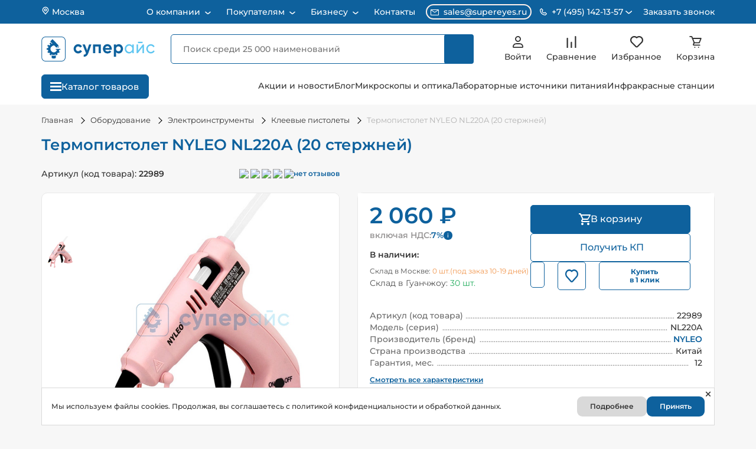

--- FILE ---
content_type: text/html; charset=utf-8
request_url: https://www.google.com/recaptcha/api2/anchor?ar=1&k=6Lep9HYfAAAAAAiPgP70gxsNTRuOYwC9JopbvyvA&co=aHR0cHM6Ly9zdXBlcmV5ZXMucnU6NDQz&hl=en&v=PoyoqOPhxBO7pBk68S4YbpHZ&size=invisible&anchor-ms=20000&execute-ms=30000&cb=uxqp0aenq7lc
body_size: 48958
content:
<!DOCTYPE HTML><html dir="ltr" lang="en"><head><meta http-equiv="Content-Type" content="text/html; charset=UTF-8">
<meta http-equiv="X-UA-Compatible" content="IE=edge">
<title>reCAPTCHA</title>
<style type="text/css">
/* cyrillic-ext */
@font-face {
  font-family: 'Roboto';
  font-style: normal;
  font-weight: 400;
  font-stretch: 100%;
  src: url(//fonts.gstatic.com/s/roboto/v48/KFO7CnqEu92Fr1ME7kSn66aGLdTylUAMa3GUBHMdazTgWw.woff2) format('woff2');
  unicode-range: U+0460-052F, U+1C80-1C8A, U+20B4, U+2DE0-2DFF, U+A640-A69F, U+FE2E-FE2F;
}
/* cyrillic */
@font-face {
  font-family: 'Roboto';
  font-style: normal;
  font-weight: 400;
  font-stretch: 100%;
  src: url(//fonts.gstatic.com/s/roboto/v48/KFO7CnqEu92Fr1ME7kSn66aGLdTylUAMa3iUBHMdazTgWw.woff2) format('woff2');
  unicode-range: U+0301, U+0400-045F, U+0490-0491, U+04B0-04B1, U+2116;
}
/* greek-ext */
@font-face {
  font-family: 'Roboto';
  font-style: normal;
  font-weight: 400;
  font-stretch: 100%;
  src: url(//fonts.gstatic.com/s/roboto/v48/KFO7CnqEu92Fr1ME7kSn66aGLdTylUAMa3CUBHMdazTgWw.woff2) format('woff2');
  unicode-range: U+1F00-1FFF;
}
/* greek */
@font-face {
  font-family: 'Roboto';
  font-style: normal;
  font-weight: 400;
  font-stretch: 100%;
  src: url(//fonts.gstatic.com/s/roboto/v48/KFO7CnqEu92Fr1ME7kSn66aGLdTylUAMa3-UBHMdazTgWw.woff2) format('woff2');
  unicode-range: U+0370-0377, U+037A-037F, U+0384-038A, U+038C, U+038E-03A1, U+03A3-03FF;
}
/* math */
@font-face {
  font-family: 'Roboto';
  font-style: normal;
  font-weight: 400;
  font-stretch: 100%;
  src: url(//fonts.gstatic.com/s/roboto/v48/KFO7CnqEu92Fr1ME7kSn66aGLdTylUAMawCUBHMdazTgWw.woff2) format('woff2');
  unicode-range: U+0302-0303, U+0305, U+0307-0308, U+0310, U+0312, U+0315, U+031A, U+0326-0327, U+032C, U+032F-0330, U+0332-0333, U+0338, U+033A, U+0346, U+034D, U+0391-03A1, U+03A3-03A9, U+03B1-03C9, U+03D1, U+03D5-03D6, U+03F0-03F1, U+03F4-03F5, U+2016-2017, U+2034-2038, U+203C, U+2040, U+2043, U+2047, U+2050, U+2057, U+205F, U+2070-2071, U+2074-208E, U+2090-209C, U+20D0-20DC, U+20E1, U+20E5-20EF, U+2100-2112, U+2114-2115, U+2117-2121, U+2123-214F, U+2190, U+2192, U+2194-21AE, U+21B0-21E5, U+21F1-21F2, U+21F4-2211, U+2213-2214, U+2216-22FF, U+2308-230B, U+2310, U+2319, U+231C-2321, U+2336-237A, U+237C, U+2395, U+239B-23B7, U+23D0, U+23DC-23E1, U+2474-2475, U+25AF, U+25B3, U+25B7, U+25BD, U+25C1, U+25CA, U+25CC, U+25FB, U+266D-266F, U+27C0-27FF, U+2900-2AFF, U+2B0E-2B11, U+2B30-2B4C, U+2BFE, U+3030, U+FF5B, U+FF5D, U+1D400-1D7FF, U+1EE00-1EEFF;
}
/* symbols */
@font-face {
  font-family: 'Roboto';
  font-style: normal;
  font-weight: 400;
  font-stretch: 100%;
  src: url(//fonts.gstatic.com/s/roboto/v48/KFO7CnqEu92Fr1ME7kSn66aGLdTylUAMaxKUBHMdazTgWw.woff2) format('woff2');
  unicode-range: U+0001-000C, U+000E-001F, U+007F-009F, U+20DD-20E0, U+20E2-20E4, U+2150-218F, U+2190, U+2192, U+2194-2199, U+21AF, U+21E6-21F0, U+21F3, U+2218-2219, U+2299, U+22C4-22C6, U+2300-243F, U+2440-244A, U+2460-24FF, U+25A0-27BF, U+2800-28FF, U+2921-2922, U+2981, U+29BF, U+29EB, U+2B00-2BFF, U+4DC0-4DFF, U+FFF9-FFFB, U+10140-1018E, U+10190-1019C, U+101A0, U+101D0-101FD, U+102E0-102FB, U+10E60-10E7E, U+1D2C0-1D2D3, U+1D2E0-1D37F, U+1F000-1F0FF, U+1F100-1F1AD, U+1F1E6-1F1FF, U+1F30D-1F30F, U+1F315, U+1F31C, U+1F31E, U+1F320-1F32C, U+1F336, U+1F378, U+1F37D, U+1F382, U+1F393-1F39F, U+1F3A7-1F3A8, U+1F3AC-1F3AF, U+1F3C2, U+1F3C4-1F3C6, U+1F3CA-1F3CE, U+1F3D4-1F3E0, U+1F3ED, U+1F3F1-1F3F3, U+1F3F5-1F3F7, U+1F408, U+1F415, U+1F41F, U+1F426, U+1F43F, U+1F441-1F442, U+1F444, U+1F446-1F449, U+1F44C-1F44E, U+1F453, U+1F46A, U+1F47D, U+1F4A3, U+1F4B0, U+1F4B3, U+1F4B9, U+1F4BB, U+1F4BF, U+1F4C8-1F4CB, U+1F4D6, U+1F4DA, U+1F4DF, U+1F4E3-1F4E6, U+1F4EA-1F4ED, U+1F4F7, U+1F4F9-1F4FB, U+1F4FD-1F4FE, U+1F503, U+1F507-1F50B, U+1F50D, U+1F512-1F513, U+1F53E-1F54A, U+1F54F-1F5FA, U+1F610, U+1F650-1F67F, U+1F687, U+1F68D, U+1F691, U+1F694, U+1F698, U+1F6AD, U+1F6B2, U+1F6B9-1F6BA, U+1F6BC, U+1F6C6-1F6CF, U+1F6D3-1F6D7, U+1F6E0-1F6EA, U+1F6F0-1F6F3, U+1F6F7-1F6FC, U+1F700-1F7FF, U+1F800-1F80B, U+1F810-1F847, U+1F850-1F859, U+1F860-1F887, U+1F890-1F8AD, U+1F8B0-1F8BB, U+1F8C0-1F8C1, U+1F900-1F90B, U+1F93B, U+1F946, U+1F984, U+1F996, U+1F9E9, U+1FA00-1FA6F, U+1FA70-1FA7C, U+1FA80-1FA89, U+1FA8F-1FAC6, U+1FACE-1FADC, U+1FADF-1FAE9, U+1FAF0-1FAF8, U+1FB00-1FBFF;
}
/* vietnamese */
@font-face {
  font-family: 'Roboto';
  font-style: normal;
  font-weight: 400;
  font-stretch: 100%;
  src: url(//fonts.gstatic.com/s/roboto/v48/KFO7CnqEu92Fr1ME7kSn66aGLdTylUAMa3OUBHMdazTgWw.woff2) format('woff2');
  unicode-range: U+0102-0103, U+0110-0111, U+0128-0129, U+0168-0169, U+01A0-01A1, U+01AF-01B0, U+0300-0301, U+0303-0304, U+0308-0309, U+0323, U+0329, U+1EA0-1EF9, U+20AB;
}
/* latin-ext */
@font-face {
  font-family: 'Roboto';
  font-style: normal;
  font-weight: 400;
  font-stretch: 100%;
  src: url(//fonts.gstatic.com/s/roboto/v48/KFO7CnqEu92Fr1ME7kSn66aGLdTylUAMa3KUBHMdazTgWw.woff2) format('woff2');
  unicode-range: U+0100-02BA, U+02BD-02C5, U+02C7-02CC, U+02CE-02D7, U+02DD-02FF, U+0304, U+0308, U+0329, U+1D00-1DBF, U+1E00-1E9F, U+1EF2-1EFF, U+2020, U+20A0-20AB, U+20AD-20C0, U+2113, U+2C60-2C7F, U+A720-A7FF;
}
/* latin */
@font-face {
  font-family: 'Roboto';
  font-style: normal;
  font-weight: 400;
  font-stretch: 100%;
  src: url(//fonts.gstatic.com/s/roboto/v48/KFO7CnqEu92Fr1ME7kSn66aGLdTylUAMa3yUBHMdazQ.woff2) format('woff2');
  unicode-range: U+0000-00FF, U+0131, U+0152-0153, U+02BB-02BC, U+02C6, U+02DA, U+02DC, U+0304, U+0308, U+0329, U+2000-206F, U+20AC, U+2122, U+2191, U+2193, U+2212, U+2215, U+FEFF, U+FFFD;
}
/* cyrillic-ext */
@font-face {
  font-family: 'Roboto';
  font-style: normal;
  font-weight: 500;
  font-stretch: 100%;
  src: url(//fonts.gstatic.com/s/roboto/v48/KFO7CnqEu92Fr1ME7kSn66aGLdTylUAMa3GUBHMdazTgWw.woff2) format('woff2');
  unicode-range: U+0460-052F, U+1C80-1C8A, U+20B4, U+2DE0-2DFF, U+A640-A69F, U+FE2E-FE2F;
}
/* cyrillic */
@font-face {
  font-family: 'Roboto';
  font-style: normal;
  font-weight: 500;
  font-stretch: 100%;
  src: url(//fonts.gstatic.com/s/roboto/v48/KFO7CnqEu92Fr1ME7kSn66aGLdTylUAMa3iUBHMdazTgWw.woff2) format('woff2');
  unicode-range: U+0301, U+0400-045F, U+0490-0491, U+04B0-04B1, U+2116;
}
/* greek-ext */
@font-face {
  font-family: 'Roboto';
  font-style: normal;
  font-weight: 500;
  font-stretch: 100%;
  src: url(//fonts.gstatic.com/s/roboto/v48/KFO7CnqEu92Fr1ME7kSn66aGLdTylUAMa3CUBHMdazTgWw.woff2) format('woff2');
  unicode-range: U+1F00-1FFF;
}
/* greek */
@font-face {
  font-family: 'Roboto';
  font-style: normal;
  font-weight: 500;
  font-stretch: 100%;
  src: url(//fonts.gstatic.com/s/roboto/v48/KFO7CnqEu92Fr1ME7kSn66aGLdTylUAMa3-UBHMdazTgWw.woff2) format('woff2');
  unicode-range: U+0370-0377, U+037A-037F, U+0384-038A, U+038C, U+038E-03A1, U+03A3-03FF;
}
/* math */
@font-face {
  font-family: 'Roboto';
  font-style: normal;
  font-weight: 500;
  font-stretch: 100%;
  src: url(//fonts.gstatic.com/s/roboto/v48/KFO7CnqEu92Fr1ME7kSn66aGLdTylUAMawCUBHMdazTgWw.woff2) format('woff2');
  unicode-range: U+0302-0303, U+0305, U+0307-0308, U+0310, U+0312, U+0315, U+031A, U+0326-0327, U+032C, U+032F-0330, U+0332-0333, U+0338, U+033A, U+0346, U+034D, U+0391-03A1, U+03A3-03A9, U+03B1-03C9, U+03D1, U+03D5-03D6, U+03F0-03F1, U+03F4-03F5, U+2016-2017, U+2034-2038, U+203C, U+2040, U+2043, U+2047, U+2050, U+2057, U+205F, U+2070-2071, U+2074-208E, U+2090-209C, U+20D0-20DC, U+20E1, U+20E5-20EF, U+2100-2112, U+2114-2115, U+2117-2121, U+2123-214F, U+2190, U+2192, U+2194-21AE, U+21B0-21E5, U+21F1-21F2, U+21F4-2211, U+2213-2214, U+2216-22FF, U+2308-230B, U+2310, U+2319, U+231C-2321, U+2336-237A, U+237C, U+2395, U+239B-23B7, U+23D0, U+23DC-23E1, U+2474-2475, U+25AF, U+25B3, U+25B7, U+25BD, U+25C1, U+25CA, U+25CC, U+25FB, U+266D-266F, U+27C0-27FF, U+2900-2AFF, U+2B0E-2B11, U+2B30-2B4C, U+2BFE, U+3030, U+FF5B, U+FF5D, U+1D400-1D7FF, U+1EE00-1EEFF;
}
/* symbols */
@font-face {
  font-family: 'Roboto';
  font-style: normal;
  font-weight: 500;
  font-stretch: 100%;
  src: url(//fonts.gstatic.com/s/roboto/v48/KFO7CnqEu92Fr1ME7kSn66aGLdTylUAMaxKUBHMdazTgWw.woff2) format('woff2');
  unicode-range: U+0001-000C, U+000E-001F, U+007F-009F, U+20DD-20E0, U+20E2-20E4, U+2150-218F, U+2190, U+2192, U+2194-2199, U+21AF, U+21E6-21F0, U+21F3, U+2218-2219, U+2299, U+22C4-22C6, U+2300-243F, U+2440-244A, U+2460-24FF, U+25A0-27BF, U+2800-28FF, U+2921-2922, U+2981, U+29BF, U+29EB, U+2B00-2BFF, U+4DC0-4DFF, U+FFF9-FFFB, U+10140-1018E, U+10190-1019C, U+101A0, U+101D0-101FD, U+102E0-102FB, U+10E60-10E7E, U+1D2C0-1D2D3, U+1D2E0-1D37F, U+1F000-1F0FF, U+1F100-1F1AD, U+1F1E6-1F1FF, U+1F30D-1F30F, U+1F315, U+1F31C, U+1F31E, U+1F320-1F32C, U+1F336, U+1F378, U+1F37D, U+1F382, U+1F393-1F39F, U+1F3A7-1F3A8, U+1F3AC-1F3AF, U+1F3C2, U+1F3C4-1F3C6, U+1F3CA-1F3CE, U+1F3D4-1F3E0, U+1F3ED, U+1F3F1-1F3F3, U+1F3F5-1F3F7, U+1F408, U+1F415, U+1F41F, U+1F426, U+1F43F, U+1F441-1F442, U+1F444, U+1F446-1F449, U+1F44C-1F44E, U+1F453, U+1F46A, U+1F47D, U+1F4A3, U+1F4B0, U+1F4B3, U+1F4B9, U+1F4BB, U+1F4BF, U+1F4C8-1F4CB, U+1F4D6, U+1F4DA, U+1F4DF, U+1F4E3-1F4E6, U+1F4EA-1F4ED, U+1F4F7, U+1F4F9-1F4FB, U+1F4FD-1F4FE, U+1F503, U+1F507-1F50B, U+1F50D, U+1F512-1F513, U+1F53E-1F54A, U+1F54F-1F5FA, U+1F610, U+1F650-1F67F, U+1F687, U+1F68D, U+1F691, U+1F694, U+1F698, U+1F6AD, U+1F6B2, U+1F6B9-1F6BA, U+1F6BC, U+1F6C6-1F6CF, U+1F6D3-1F6D7, U+1F6E0-1F6EA, U+1F6F0-1F6F3, U+1F6F7-1F6FC, U+1F700-1F7FF, U+1F800-1F80B, U+1F810-1F847, U+1F850-1F859, U+1F860-1F887, U+1F890-1F8AD, U+1F8B0-1F8BB, U+1F8C0-1F8C1, U+1F900-1F90B, U+1F93B, U+1F946, U+1F984, U+1F996, U+1F9E9, U+1FA00-1FA6F, U+1FA70-1FA7C, U+1FA80-1FA89, U+1FA8F-1FAC6, U+1FACE-1FADC, U+1FADF-1FAE9, U+1FAF0-1FAF8, U+1FB00-1FBFF;
}
/* vietnamese */
@font-face {
  font-family: 'Roboto';
  font-style: normal;
  font-weight: 500;
  font-stretch: 100%;
  src: url(//fonts.gstatic.com/s/roboto/v48/KFO7CnqEu92Fr1ME7kSn66aGLdTylUAMa3OUBHMdazTgWw.woff2) format('woff2');
  unicode-range: U+0102-0103, U+0110-0111, U+0128-0129, U+0168-0169, U+01A0-01A1, U+01AF-01B0, U+0300-0301, U+0303-0304, U+0308-0309, U+0323, U+0329, U+1EA0-1EF9, U+20AB;
}
/* latin-ext */
@font-face {
  font-family: 'Roboto';
  font-style: normal;
  font-weight: 500;
  font-stretch: 100%;
  src: url(//fonts.gstatic.com/s/roboto/v48/KFO7CnqEu92Fr1ME7kSn66aGLdTylUAMa3KUBHMdazTgWw.woff2) format('woff2');
  unicode-range: U+0100-02BA, U+02BD-02C5, U+02C7-02CC, U+02CE-02D7, U+02DD-02FF, U+0304, U+0308, U+0329, U+1D00-1DBF, U+1E00-1E9F, U+1EF2-1EFF, U+2020, U+20A0-20AB, U+20AD-20C0, U+2113, U+2C60-2C7F, U+A720-A7FF;
}
/* latin */
@font-face {
  font-family: 'Roboto';
  font-style: normal;
  font-weight: 500;
  font-stretch: 100%;
  src: url(//fonts.gstatic.com/s/roboto/v48/KFO7CnqEu92Fr1ME7kSn66aGLdTylUAMa3yUBHMdazQ.woff2) format('woff2');
  unicode-range: U+0000-00FF, U+0131, U+0152-0153, U+02BB-02BC, U+02C6, U+02DA, U+02DC, U+0304, U+0308, U+0329, U+2000-206F, U+20AC, U+2122, U+2191, U+2193, U+2212, U+2215, U+FEFF, U+FFFD;
}
/* cyrillic-ext */
@font-face {
  font-family: 'Roboto';
  font-style: normal;
  font-weight: 900;
  font-stretch: 100%;
  src: url(//fonts.gstatic.com/s/roboto/v48/KFO7CnqEu92Fr1ME7kSn66aGLdTylUAMa3GUBHMdazTgWw.woff2) format('woff2');
  unicode-range: U+0460-052F, U+1C80-1C8A, U+20B4, U+2DE0-2DFF, U+A640-A69F, U+FE2E-FE2F;
}
/* cyrillic */
@font-face {
  font-family: 'Roboto';
  font-style: normal;
  font-weight: 900;
  font-stretch: 100%;
  src: url(//fonts.gstatic.com/s/roboto/v48/KFO7CnqEu92Fr1ME7kSn66aGLdTylUAMa3iUBHMdazTgWw.woff2) format('woff2');
  unicode-range: U+0301, U+0400-045F, U+0490-0491, U+04B0-04B1, U+2116;
}
/* greek-ext */
@font-face {
  font-family: 'Roboto';
  font-style: normal;
  font-weight: 900;
  font-stretch: 100%;
  src: url(//fonts.gstatic.com/s/roboto/v48/KFO7CnqEu92Fr1ME7kSn66aGLdTylUAMa3CUBHMdazTgWw.woff2) format('woff2');
  unicode-range: U+1F00-1FFF;
}
/* greek */
@font-face {
  font-family: 'Roboto';
  font-style: normal;
  font-weight: 900;
  font-stretch: 100%;
  src: url(//fonts.gstatic.com/s/roboto/v48/KFO7CnqEu92Fr1ME7kSn66aGLdTylUAMa3-UBHMdazTgWw.woff2) format('woff2');
  unicode-range: U+0370-0377, U+037A-037F, U+0384-038A, U+038C, U+038E-03A1, U+03A3-03FF;
}
/* math */
@font-face {
  font-family: 'Roboto';
  font-style: normal;
  font-weight: 900;
  font-stretch: 100%;
  src: url(//fonts.gstatic.com/s/roboto/v48/KFO7CnqEu92Fr1ME7kSn66aGLdTylUAMawCUBHMdazTgWw.woff2) format('woff2');
  unicode-range: U+0302-0303, U+0305, U+0307-0308, U+0310, U+0312, U+0315, U+031A, U+0326-0327, U+032C, U+032F-0330, U+0332-0333, U+0338, U+033A, U+0346, U+034D, U+0391-03A1, U+03A3-03A9, U+03B1-03C9, U+03D1, U+03D5-03D6, U+03F0-03F1, U+03F4-03F5, U+2016-2017, U+2034-2038, U+203C, U+2040, U+2043, U+2047, U+2050, U+2057, U+205F, U+2070-2071, U+2074-208E, U+2090-209C, U+20D0-20DC, U+20E1, U+20E5-20EF, U+2100-2112, U+2114-2115, U+2117-2121, U+2123-214F, U+2190, U+2192, U+2194-21AE, U+21B0-21E5, U+21F1-21F2, U+21F4-2211, U+2213-2214, U+2216-22FF, U+2308-230B, U+2310, U+2319, U+231C-2321, U+2336-237A, U+237C, U+2395, U+239B-23B7, U+23D0, U+23DC-23E1, U+2474-2475, U+25AF, U+25B3, U+25B7, U+25BD, U+25C1, U+25CA, U+25CC, U+25FB, U+266D-266F, U+27C0-27FF, U+2900-2AFF, U+2B0E-2B11, U+2B30-2B4C, U+2BFE, U+3030, U+FF5B, U+FF5D, U+1D400-1D7FF, U+1EE00-1EEFF;
}
/* symbols */
@font-face {
  font-family: 'Roboto';
  font-style: normal;
  font-weight: 900;
  font-stretch: 100%;
  src: url(//fonts.gstatic.com/s/roboto/v48/KFO7CnqEu92Fr1ME7kSn66aGLdTylUAMaxKUBHMdazTgWw.woff2) format('woff2');
  unicode-range: U+0001-000C, U+000E-001F, U+007F-009F, U+20DD-20E0, U+20E2-20E4, U+2150-218F, U+2190, U+2192, U+2194-2199, U+21AF, U+21E6-21F0, U+21F3, U+2218-2219, U+2299, U+22C4-22C6, U+2300-243F, U+2440-244A, U+2460-24FF, U+25A0-27BF, U+2800-28FF, U+2921-2922, U+2981, U+29BF, U+29EB, U+2B00-2BFF, U+4DC0-4DFF, U+FFF9-FFFB, U+10140-1018E, U+10190-1019C, U+101A0, U+101D0-101FD, U+102E0-102FB, U+10E60-10E7E, U+1D2C0-1D2D3, U+1D2E0-1D37F, U+1F000-1F0FF, U+1F100-1F1AD, U+1F1E6-1F1FF, U+1F30D-1F30F, U+1F315, U+1F31C, U+1F31E, U+1F320-1F32C, U+1F336, U+1F378, U+1F37D, U+1F382, U+1F393-1F39F, U+1F3A7-1F3A8, U+1F3AC-1F3AF, U+1F3C2, U+1F3C4-1F3C6, U+1F3CA-1F3CE, U+1F3D4-1F3E0, U+1F3ED, U+1F3F1-1F3F3, U+1F3F5-1F3F7, U+1F408, U+1F415, U+1F41F, U+1F426, U+1F43F, U+1F441-1F442, U+1F444, U+1F446-1F449, U+1F44C-1F44E, U+1F453, U+1F46A, U+1F47D, U+1F4A3, U+1F4B0, U+1F4B3, U+1F4B9, U+1F4BB, U+1F4BF, U+1F4C8-1F4CB, U+1F4D6, U+1F4DA, U+1F4DF, U+1F4E3-1F4E6, U+1F4EA-1F4ED, U+1F4F7, U+1F4F9-1F4FB, U+1F4FD-1F4FE, U+1F503, U+1F507-1F50B, U+1F50D, U+1F512-1F513, U+1F53E-1F54A, U+1F54F-1F5FA, U+1F610, U+1F650-1F67F, U+1F687, U+1F68D, U+1F691, U+1F694, U+1F698, U+1F6AD, U+1F6B2, U+1F6B9-1F6BA, U+1F6BC, U+1F6C6-1F6CF, U+1F6D3-1F6D7, U+1F6E0-1F6EA, U+1F6F0-1F6F3, U+1F6F7-1F6FC, U+1F700-1F7FF, U+1F800-1F80B, U+1F810-1F847, U+1F850-1F859, U+1F860-1F887, U+1F890-1F8AD, U+1F8B0-1F8BB, U+1F8C0-1F8C1, U+1F900-1F90B, U+1F93B, U+1F946, U+1F984, U+1F996, U+1F9E9, U+1FA00-1FA6F, U+1FA70-1FA7C, U+1FA80-1FA89, U+1FA8F-1FAC6, U+1FACE-1FADC, U+1FADF-1FAE9, U+1FAF0-1FAF8, U+1FB00-1FBFF;
}
/* vietnamese */
@font-face {
  font-family: 'Roboto';
  font-style: normal;
  font-weight: 900;
  font-stretch: 100%;
  src: url(//fonts.gstatic.com/s/roboto/v48/KFO7CnqEu92Fr1ME7kSn66aGLdTylUAMa3OUBHMdazTgWw.woff2) format('woff2');
  unicode-range: U+0102-0103, U+0110-0111, U+0128-0129, U+0168-0169, U+01A0-01A1, U+01AF-01B0, U+0300-0301, U+0303-0304, U+0308-0309, U+0323, U+0329, U+1EA0-1EF9, U+20AB;
}
/* latin-ext */
@font-face {
  font-family: 'Roboto';
  font-style: normal;
  font-weight: 900;
  font-stretch: 100%;
  src: url(//fonts.gstatic.com/s/roboto/v48/KFO7CnqEu92Fr1ME7kSn66aGLdTylUAMa3KUBHMdazTgWw.woff2) format('woff2');
  unicode-range: U+0100-02BA, U+02BD-02C5, U+02C7-02CC, U+02CE-02D7, U+02DD-02FF, U+0304, U+0308, U+0329, U+1D00-1DBF, U+1E00-1E9F, U+1EF2-1EFF, U+2020, U+20A0-20AB, U+20AD-20C0, U+2113, U+2C60-2C7F, U+A720-A7FF;
}
/* latin */
@font-face {
  font-family: 'Roboto';
  font-style: normal;
  font-weight: 900;
  font-stretch: 100%;
  src: url(//fonts.gstatic.com/s/roboto/v48/KFO7CnqEu92Fr1ME7kSn66aGLdTylUAMa3yUBHMdazQ.woff2) format('woff2');
  unicode-range: U+0000-00FF, U+0131, U+0152-0153, U+02BB-02BC, U+02C6, U+02DA, U+02DC, U+0304, U+0308, U+0329, U+2000-206F, U+20AC, U+2122, U+2191, U+2193, U+2212, U+2215, U+FEFF, U+FFFD;
}

</style>
<link rel="stylesheet" type="text/css" href="https://www.gstatic.com/recaptcha/releases/PoyoqOPhxBO7pBk68S4YbpHZ/styles__ltr.css">
<script nonce="uU0xFHWGCulle1uqkZuUfA" type="text/javascript">window['__recaptcha_api'] = 'https://www.google.com/recaptcha/api2/';</script>
<script type="text/javascript" src="https://www.gstatic.com/recaptcha/releases/PoyoqOPhxBO7pBk68S4YbpHZ/recaptcha__en.js" nonce="uU0xFHWGCulle1uqkZuUfA">
      
    </script></head>
<body><div id="rc-anchor-alert" class="rc-anchor-alert"></div>
<input type="hidden" id="recaptcha-token" value="[base64]">
<script type="text/javascript" nonce="uU0xFHWGCulle1uqkZuUfA">
      recaptcha.anchor.Main.init("[\x22ainput\x22,[\x22bgdata\x22,\x22\x22,\[base64]/[base64]/MjU1Ong/[base64]/[base64]/[base64]/[base64]/[base64]/[base64]/[base64]/[base64]/[base64]/[base64]/[base64]/[base64]/[base64]/[base64]/[base64]\\u003d\x22,\[base64]\\u003d\x22,\x22wpLCiMKFw7zDhcOIwqvDt8KEw6XCo1A2R8KMwpwQUTwFw67Djh7DrcOTw63DosOrRMOgwrzCvMKAwrvCjQ5fwoM3f8OawpNmwqJOw7LDrMOxLnHCkVrCkCpIwpQ3EcORwpvDrcKUY8Orw5zCqsKAw75rOjXDgMKbwr/CqMOdXEvDuFNXwqLDviMEw7/Cln/CgUlHcGZXQMOeMkl6VHDDo37Cv8OEwr7ClcOWL0/Ci0HCjwMiXwnCtsOMw7lQw6tBwr5Mwq5qYD/CsGbDnsOvWcONKcKVayApwpPCimkHw6XCumrCrsOJZcO4bTbCtMOBwr7DmMK2w4oBw6nCtsOSwrHClGJ/wrhPHWrDg8Kdw5rCr8KQeAkYNx4mwqkpXMKNwpNMB8OpwqrDocOwwrzDmMKjw6Jjw67DtsOGw45xwrt6wrTCkwArbcK/bWl6wrjDrsOqwqBHw4pow7rDvTAtU8K9GMOUGVwuAFtqKlU/QwXCngnDowTCkcKKwqchwqXDvMOhUEsNbSt/wr1tLMOrwq3DtMO0wrVNY8KEw4YUZsOEwqUAasOzAlDCmsKlUxTCqsO7DkE6GcOPw7p0eiJTMXLCosOqXkACLCLCkXIcw4PCpTd/wrPCixHDqzhQw4rCtsOldiHCmcO0ZsK+w65sacOdwqlmw4ZLwo3CmMOXwoUoeATDp8OQFHsiwonCrgdaO8OTHjrDkVEzWVzDpMKNW2DCt8OPw4hBwrHCrsKzAMO9dhLDnsOQLH1ZJlM6X8OUMnYJw4xwNMOsw6DCh25IMWLClRfCvhoDVcK0wqlse1QZUB/ClcK5w48qNMKiWcOAexRsw4hIwr3CuzDCvsKUw7/DmcKHw5XDoiYBwrrCj10qwo3DlMKDXMKEw6PCl8KCcH/Dl8KdQMK/EMKdw5xDN8OyZk3Dv8KYBQ/DkcOgwqHDuMOiKcKow6vDo0DClMOKVsK9wrUVAz3DlcOsNsO9wqZwwrd5w6U/[base64]/MsKKAUPDg8KjfQomXsO2a1NTw6LCnXURw5ZhEG3Dm8KQwrjDo8ONw67DucO9fMOtw5/[base64]/DhCMcwqB1McOBw7VEAcOpbcKoCsO1wqpUKBbDucKEw4BvEMOBwoxgw4vDpT1bw6LDjghufnt0ISHCs8KSw4NFwovDkMOOw7Jbw4/DhFsuw6klZMKPZ8OcT8KEwrzCvMKIOirCjRpJw5h1wpwmwrM2w7x3KcOrw4bCjhUCKcKzIWTDmcOXAVXDjG89VE/DtgLDtWXDicK0wp58wpp9GDLDnms8wp/ChsK1w49NPsKxSyjDlAXDhMOXwpgWWMOew6JwSMOlwpLCm8Oqw7zDiMKFwrVkwpsDccOpwr83wqfCpjJONcOGw63Ck3snwrzCo8OtFz9yw5ZMw6/ClMKEwq09GcOwwqoCwqzDhcOBCsOCG8Ktw6EfNi7Ck8OAw6dQcj7DqVPCgx9Bw5rCpkAYwp7CnsOAbsKhDjYpwovDl8KbF3/CsMKLCV3DoXPDsjzCtSsCTcOSJMKfFMO+w5Mhw44nworDt8Kjw77ClBzCscODwoAcw6zDgHrDt3BEJkk7HQzCqcK1wrQ0McOhwqp8woYywq8oW8KCw6nCssOHSQhoZ8Opwppww7rCtQp6KMOlaGnCtMO4NsO8f8OSw6l2w6ZScMOwEcKeEcOrw6/DhsKfw7nDkMOmNwTDncOwwqMLw6zDtHpDwpBzwq3Cpzc6wrHDuUx1wqTDm8KIOyh6HcOrw4I0O0/Dg1rDhMODwpEnworCtHvDh8KKw4InRwBNwrsWw73DlcOsesO7wrnDkMKvwqwiw7bCo8KHwrEcBMO+wooPwp3DlBtWLVorw7PDoyUhw6jCrMOkcsKWw4kZOsOIYsK9wqIxwrvCpcK/w7fDpkPDkFrDhnfDhBPDgsKYZFTDiMKZw5B/YwzCmjHCqDvDhTPDgV4Dw6DClsOiF3giw5IFw4XDtsKQwrAlIMO+ScKhw5cIwqJrVsK8w7jDjsO3w5tgY8O7WA3Cnz/Dl8KQbVHCizpzD8ONwqQNw5TCnsKQYC7CowMqCcKIJMKYAh0gw5g2AsOeG8KXS8Obwo83wqQ1aMOGw44LCjt6wq9XVcKsw4Jqw4JuwqTCiRdxH8Oowo8fw4A/w7rCqcORwq7CvMOrPMKZb0YZw61CPsOwwpjCslfClsKzw4fDusKgUQ7CmzvCisKqGcOcPVJEGQYcw47CmsOuw74Gwq1Sw7VIw6NyCXZkN2cpwrLCo0ZiKMOHwrHCjsKAVx3Dr8KUc0ACwrJnB8OzwqbDo8OVw451LU8/woBXe8KfMBnDqcK3wrYBw5HDuMOuA8KXMsOvRcODKMKNw5DDhcOqwojDjCXCiMOZb8OiwpwYLFrDkSLCs8OQw4TCrcKjw5zCo1vCtcObwokSYcK5SsK+VVUxw71ww4szWlQLV8O9fzHDkSPCjMOcbDTCoxrDuU4GG8OYwr/CpcOyw6p1w446w7hUWcOXfsKWbcKgwqcXVsK2wrAqGyLCsMK8bMK4wovCk8OuI8KkGg/ClHxbw4JDdzHCqD0VHMKuwpnCsFvCgzlUP8OXc0LCqgbCs8OGSMOawofDtl0PHsOBBcKLwokmwqLDl0fDjCA/w4DDm8KKfMO0NMOXw7pcwoRUfsOQMTgAw7odNjLDrcKYw5wLPcOdwp7DuUBqEcOHwpjDlsO+w5DDsnkNUMK8KcKIwoctF3Y5w6UrwqTDusKgwpoIdQjCpz/DoMKtw6FVwphwwonCrXlWK8K3TBJ1woHDoWvDucOXw49CwqLCgMOCLVt5RsO5woHDtMKZZ8Odw6NHw5s1w79pa8O1w7PCosKKw5XCksOCwowCLMOTHUjCmBpqwpwew4ZwGsKcDCthACjCt8KZVSpUHEdUwrINwo7ChArCnkpGwo48FcO/YcOpwpFpfsOeDEUIwpzDnMKDKMOnwofDhjpFNcKkw4fCqMOQBwTDlsO6YsOew47ClsKYKcOBSsOwwq/DvVNcw6gwwrfDiGFmTMK9bSxmw5DCny/CgcOrfcOWB8OPw5/Cn8OyRsKHw7jCn8ODwq9eY2AvwoDDkMKbw4pMRsO+XcKlw5N7ZcK3wpd4w4/ClcOFWcObw5XDrsKdBiPDnCvCv8OTw63Cq8KENk5+DsKLXsO1wol5wpEEWlAJCTdwwpDCv23CocKBWSrDkhHCvEcoYlfDkQI4PcK8TMOaMmPCmhHDnMK7wr5dwps1HjzCmsK7w5cBLH7CuirDkHB9EsOdw7DDtzd5w53CqcONOF4QwoHCnMKjTE/CgDYJwoVwW8KKVMK/w7HDhw3Dj8K3w7nCvMK/[base64]/RXjCpsKdwpfDnsKxw7FjCRzCjC3CqmDDnMKCD3LCrVvDqMO5w51uwqfCj8KTdsKbw7YPGSsiwoHDvMKJYjtaIMOUIMOsK1DCnMOJwp97TsOKGTFRw43CnMO2U8O7w7TCmWXCjx4uYggnfHbDvsOQwojCmm01TsOKRsOYw47DlsOxIsKrw68NEMKSwpV/wq1YwrzCvcKmFcOiwqrDgMKsDcOWw5HDnMO9w7jDulLCqARkw6pSdcKPwoHClsKMXcK/w6HDg8OTJBISw4rDnsOwVMKJUMKIwrQNc8OBNMKbw5QEXcK1WhZ1wprClsOZICt8K8KLwqTDpjB6VzLCosO/AcOUXlNSWU7DpcKpBxtiS1l1IMKjX3vDoMOJUMK5EMOywr/CmsOicT/DqGw0w7XDqMOfwoXCiMKebxfDqHjDs8O4wpwTQCnClsOWw5LCqcKcJMKuwoE7CFTCvWJpJRXDh8OkMy/DpUbDvi92wpgidhfCtHwrw6PDqCcWwrbCk8OnwofDlw/DlsOLwpRmwp7DjsKmwpADw6wRwqPDnjDDhMOML3tIX8KGSFATMMOJw4LCt8KFw5HDm8K7wofDncO8Yj/CosKYwqzDt8KsYkYhwoglagRtZsKdGMOCGsK0wrdVwqZtAx1Tw4nDjwwKwr9yw4HDrSAXwq/[base64]/[base64]/Cknw2TioSwpvCnsOpd8KxMjnDkGTDnMKmw4HDvWQfFMKOMFrCkTfCv8Oyw7tTGTzDrsKfbSFbMVXDr8Kdw51Tw73ClcOBw4jCmcKswrvDoCrDhl9oXCR7w5LCrcKiVz/DusK3wqlFwrbCmcOnwpLCgsKxw5TCm8OZw7bClcK1IMO6VcKZwqrCmkFCw7jCtSsQXMKOEEc/TsOYw5EPw4lTw4nDlMKUA34lwpkURMOvwqhkw6TCp0TCg1zCjyQ4w5zCgQxVwpxMaELCiULCpsKgGcOiaQgDQcK1dMO3MG3DqDDCpsKVfiXDuMOcwrrChRkQQsOGRcOxw4gDdcOaw63CgAktw6bCtsO6IyHDnQzCu8KBw6XDlBrDhVd/DcKSKSHDlmfCusO/w7M/S8OcQxphR8KLwqnCtyrDv8OYJMOZw7LDr8Knwqc8QBfCg1/DmQYew71HwpLDi8Knw7/ClcOqw4nDqiRJRMKoV2gwRmjDjFYDwpHDl3vCr3DChcOSw65Ow7gAdsK6Y8OFXsKAw4ZhZUvDuMO3w65zRcKjQiDCssKlwoTDsMODfyvCkGYub8Kdw6fCtUHCj0jChh3CjsK+MsOGw7tEPcObdTEBPMOvw5bDscKgwrZMSWHDtsOHw5/CkDHDhz7DtHk5ZMO4bcOYw5PCoMKTwrjCqyXDkMKZGMK8CkPCpsK4wo9/GWTDqB7DrMK2XQprw6NUw6dQwpJFw6/CuMOvSMOow7fCosOoVQlowokPw5cgQMO+LFpjwrZ2wrPCqMOOZR1uLsOXwpDCn8OJwrTCsAMpHsOhAcKqdzoSd07CrVA6w5PDpcOywrnCm8K/w4vDmMKxwos2wpjDrCwAwogOOxpBZMKbw6vDmX/Cjh7CtHJEw67CicKMPHzCkXl9dXzDq1TDpn9dw5pMwprCnsKAw5PDtQ7DgsObw6PDqcODwoJ1asOPKcOLSDVdNnxZf8KQw6NFwrVewqoNw4Yxw4NqwrYnwq7DicKYC3JDw4RkPlnDoMKTRMKpw4nDrMOhN8OpTg/DuhPCtMKpfxrClsKQwqnCl8OOPMOZcMOIYcKBbUDCrMODYBIdwpV1C8O3w6sEwr/DkcKFAhdCw70nQMK+RsKAECfCk0PDosKyecOhUcOqdMKgZ1d3w4cOwq4Kw7lDVMO1w5LCsGvDlMO1w5/CkcKbwqvCkcOfw4nCtsOcwqzCmjVEDWxuXMO9w4wMWSvCmhTCuHHChcKDJ8O7w5B5IcOyB8KbfcONMk1zdsOeNmsrOQbCoHjCp2MvcMOnw4zCssKtw6AuEi/Dlkxqw7PDvy3CvQNIwp7DtsOZFBzDvxDCqMOkODDDiEvDqsKyAMOzY8Otw5vDtsKCwoVrwq3CqsOdQi/CtCbCmnTCk1Q7w63Dm0ASRXIHJMO2ZMKxw53DmcKHEsOlwoIYLcOXwqDDkMKOw5LDucKTwpjDqh3CugjCumdHO17DtW/CnkrCjMOiNsKiV0gvb1vDisORP13Ct8O8wrvDvMOmBSAfwrjDiijDg8Kuw6o2wp4QVcKJBMKpM8OpBSjCgVrCvMOsZ1h9w6Mqw7hkwoDCuXcpehQqJ8KqwrJFSn7Ck8OCZ8K5G8Kyw4NAw6/CrgzCh17CqBzDkMKXOMKVB3puKThGZ8K9PsO8W8OfFnFbw6HCsnDDgcO4A8KRw5PClcOhwrEmZMKowoTCmwTCtcKBwr/ClzVqw5F8w7LCvcKjw5bCtHnDiT0swrHDp8Kmw5MfwpfDlwIIw7rCu0hJJMOJDsOpwo1Mw7Bxw7bClMO8ASFyw7NTw73Cj0vDsnrDg0fDv3IOw54hZMKyYzzDsgICJmcGV8OXwpfClCo2w6PDhsOKwo/Cl3kDZgYew4LCsRvDj2N4WFpCWcKqwrsUbMK0w6/DmhkrE8OAwq/Cj8K9bMOOWcOtwq1sUsOBPTwfTsOOw5vCicKIwq5hwoRPbG/DvwzDp8KLw4DDgcOUAThxX0oAGUvDrEXCri3Dkk5ww5PCjnvClh7CnMK+w7sywoQmE1pDMsO6wqPDixkowojCpgZswp/CkWIBw5NWw4Fdw7dewpTChcOBPcOEwq5bY3Zuw4XDm1vCn8K/F3xawoXCoTE6HcKGLAY+AzRqMcOPwozDn8KIYsK2wq3DgxvDphnCoDUNw6zCsT/DoBbDpsOUTnUlwq/DlhXDliTClMO2dDBzXsKNw7FxDxTDk8O+w6zCncKFaMO4wpAuQgw/QzXCvSzCh8OBEsKRdnrCk29RasKqwpFnw412wojCv8OlwrnDmcKBJcO8Uw7Dn8OqwrPCvgh7wqprFMKtw7oMe8ORNg3Dhw/Cr3VYN8K2KmTDgsKQw6nDvSXDoXnCrsK/eTIawozCmX/Ctk7Ci2N+CsKQG8KoDU/CpMKfwpbDnsKBYyLCuG4oL8KPD8Otwqh0w6/CgcOyaMKiw6bCtQ/[base64]/CsRHDmU/DugvCnyoqVm4owpzChz/Dn8KJDxwWDCfCssK9bBrCtiLDljrDpsOJwpHDt8OMDGXDhUw/[base64]/wpcpw4lLw67CnsO1w7lwwoDDpMKaw7gPwqLDthTCiC0nw4EEwqJaw6zDrhNbRMKww7TDlMO3BnA8QsKBw5snw4LCoVU5wqPDhMOAwqjCnMKrwqzCjsKZMMKdwoZrwpk9wqNww6/[base64]/DlwrCnsO3SGjDr8OewrzDiMK5wqnDr8OLHSHCuFzDssOAw6DCl8OdYcKTw4XDtEMkFBwee8OFcEtcLsO2HsOvCU1swrrCi8OkdcKTcR4kwrrDuEsMwp86IMKowprCiVgDw4IUBsKWw4HCh8Kcwo/CqcKZMsObSxhhUnXDlsOdwrkSwpFdE0Rpw7zCt2XDhMK0wozCtsKuwrrDmsOOwrE0BMKxA1jDqnrDksOVw5tQA8KPflTDsXTCnMOKw7/DlMKCRQ/[base64]/DvyFyCjpdwozCig86wqU4ZlXChMObwpPCijLCixvDkwMow4DDucKfw5Iew4pEaBfCgcKHwqLCjMONGMOLXcODwoAewoswexvCkcKiw5fDkXMfIHXDrcO+DMKiwqdmwqnClxNMScOOFMKPTnXCtlI6Gl/DpHDDkcOswr4SasK9QcKow4JmKcOYIcO+w7rCvHrCjMOWw5MleMOYbjQ3LMOSw6TCvMK9w7XCuEESw4JAwpHCnUgHLS5dw5HChgbCnEtONwQiaTJtw5TCjjpxJ1FSdsKdwrt/w67CssKJH8OowqwbZ8KZMMOTdFV0wrLCvSvDv8O8wp7DhnjCvQ7Dtj5Ifyc2OAgiasOqw6d3wpBdJQUOw7/CujxBw73DmEdawog5DmPCp2gnw6zCp8Kqw69CO2XCviHDo8OHP8KvwrTDpl43IMOnwpnDh8KDFkAPwrvClcOWS8OrwoDDnCXDk1s1VcKjw6fDkcOvfMKQwrpVw4AJP3bCrsKyEjN7KDDCkl3DtsKrw7bChsKnw47DqsOrTMK5wrXDohbDoSTDg0o6wo/[base64]/DshnCgsO4BsKXw6c3wro8w5Uac8KlHcK/wojDucKzCTJRw6bDjMKFw5YWacOCw4PCrAPCrsO0w48+w6/DmsK7woPCvMKSw43Dk8KTw6tww5XDrcOPbH4aZcOlwqDDl8OgwolWPjsIw7h+BkzDoijDnsKJwovDscO2csO4Ry/DrGZzwrEmw6h+wpbCtDvCrMOdRjXCo2TDpcKmwpfDijTDkGPChsO+wrxiHBXCtykUwpdHwrVcw6hbDMO9DBwQw5XDnsKWwrLCiWbDkQDCtnjDlnnChT8iBcOUPgFEfcKswr3DqQMLw6/CqC7DjsKMDsKdH1XDm8KUw6PCoznDq0Ehw7/CkjwWCWtSwqdwMMOxHMK0w6DCpT3ChUzCjsOOXcKwC15gYx8Gw4TDuMKaw7TCk3scbTLDuSAiNMOrfDVfXzfClFnDtw9Rwq4mwqsHXsKfwoBvw4U+wrtFXMOnSzJvBFbDonfCjm9uUigyAD7Dg8Kbwo0Xw6/Dh8OWw7AqwqfCr8KREyJ9w6bClCfCszZGKcOLYMKrwr/[base64]/CnMKPdcK1FcO0fgHDk8KTd1PDt8KuIsObR0PCh8ObZ8KGw7htR8Kfw5fClmlTwpkHeBM6wr3DqEXDvcOJwrLDocKXSylJw5bDrsOdwr/Du3PDojF6wrUrY8OEbcOVwqrCksKEwrTCg2LCucOgLsK9J8KUwqvDqGRdX1l0QcOVb8KHB8KpwqjCuMOIw6kuw6Nqw7HCvRoCwonCoGXDjV/[base64]/QsKDZiZuw7o1QcK8UnbDjMOOwoLDhQRFe8OMVQUFw71Iw5/CqMKFAcKIRsKIw75Wwr/Ck8KowqHDpSITK8OOw7lhwpHDrAIywpzDumbCvMK8woMjwrLDtjPDtTdPw5xoaMKPw7/[base64]/CtsKsUADCqcOpesK2fcOjfMKqccOkDcKcwojCsQ0EwqY4Z8Kra8Knw5l3w6t+RMOgfMKMc8OcLsKgw4V6EHPClwbDusOBwo/Ct8OYQcKWwqbDs8K3wqNREcKXFMO8w7N5wrJew4x4wpQjwobDvMOowofDlXN9RsOsHMKvw58Twq3CpcKww7I6WSd6w5vDpUMuBS/Cql4uTcKtw545wpTCpxRMwqHDpzDDssOTwo/CvsOOw7LCvMKTwqxSW8KpAw3CqMOqOcKaZMKewpotw5HDkl4rwrPDk1tDw4/DrFFXfCjDtGnCrMKTwoDDpcOzw5VsOQN1w63CjcKTZcKtw5howqXCnsKpw7/Ct8KDKcOgw6zCvlQgw4skfhB7w4IEW8OycT9Rw5UZwojCnEBmw53CqcKKMS8BRSvCjC7CscOxw7rCjsKhwppgH0Riw5TDoSnCr8KyWENSwrrCgsOxw58XLEYww4XDnBzCocK2wpMJbsKsXcKowpLDhFjDl8KQwqxwwpliAcOdw6A8asKIwp/[base64]/CiXLDssO+U27CocKhN8KXGsO5w7TDhgV0dcK8wpTDhsOfF8OHwokww7DCqT4Zw4AlT8K9wq/CnMOoSsOrRXnDgUwSbwxjTiTDmgXCisK9eA4dwrvDpHhawpTDlMKlw4TCksOIBEDChivCsw7Dq2RVOcOeDj0dwqjCjsOsEMOaPUE+VMKFw5suw4LDmcOldMKsUWLDvQnChcKQG8KsMMKkw5kLwqHClhgIf8K+w6Q/wrxqwq5/[base64]/CgD3ChMOOBFjCk8Owwo/CgGwxw5NfwovClnfDpsOjwocrwoV9Iy7DjwXClcK0wq8Yw5bCn8ODwobCocKfLiwmwoHCgj5XKmXCg8KTEcOAEMKEwpVwZsKVCsKSwpEKGHZZEwc6wqbDqHvCnVQmCcOZTm/DjcKvGlXDs8KLbMKywpBiLB3CrCxeTmTDqkJiwqxgwrnCuTUVw44HN8KRU14uFMOSw4kPwpFrVAlVK8O/[base64]/CuzjDshvCpgDDqUQLwqlKwqQWw6nCjy7DtwTCjsOmR1bCiHbCpsKMJ8OfMwVlPVjDqU9gwpXCksKyw4vCkMOAwobCsWTCp2zDlVDDojnDicKuY8KSwosuwrtmdUF6wq/CkXpCw6YuDFZJw6RUKMOVPzHCp2luwq1wZcKnMsKrwpwRwqXDj8O3YsOSDcO0BV4swqvDoMK7a2NwdcOHwqcbwp/DgQvCtmTDhcK8w5M1ISkdOXs3wo9Tw4YNw4Byw5ECHloVFErChDM9woY8wppsw7/CsMOaw6fDpTbCh8OkDyDDqGbDmcOXwqo9wo8+Rj3Cm8KeJwN7bW9hDyXDpEBowrfDjMOZOsOSesK0WT8kw4s4wqzDgsO2wrlEMsKXwpB7P8OYwowBw4k0eG46w6/[base64]/CiD5RdsOYw43DuMO3w5TCqMO0b8OkwqfDjcOGw4PDry5dbsO1SxvDkcOdw7hUw7/DpMOAFcKqXkrDsiHCmkZtw5rDjcK/wqZTE0kmPsOnKgzDqsOPwqbDpydwYcOUEyTDlHIYw4TChsKbMjvDvUgGwpDCminDgA8JIE/[base64]/wqHCicKJwpjDosOTwq/[base64]/[base64]/ChMKiDsORCcOwRkvCs8KcSMKePCh0w7JCwr/DvG3DicOEw4hgwqAufWl1w73DisOnw7jDnMORwrvDksKjw4oRwoNtEcKKUsOtw53DrsK3wr/DtsKCwpFJw5jDiCkUSWIxGsOKw6YvworCnCzDpCLDj8OCwpLDjRjClcKawoBaw6PDpXLDogRIw7ZbD8O4QcKDXBTDrMKCwrdPAMKlTko7fMK0w4lOw7fChALDpcK4w7MmMlMtw50+ckNNw753ZcO9Pk/[base64]/DojAew4TCmSHCnSRqQMKhw6wHwonDkMOOWsOLWXfDssOvd8OhUMK5w4jDnsKuLU5McsOqw5TCon7CkmdSwpwoacK7woPCqMO1QwwEUsOmw6fDq1A/[base64]/NnzCpkjDg0rCm8KeJ8O8K8KZe8K+bzJlLEsywpxdGMKyw6XChEB0w7Y/w4/DmsKxVcKaw5tyw67DnhLCvTMdEhvDuUrCqWwew7liwrRYYU3Cu8OWw5vCpsKVw5Agw5bDucO3w6Ibw6gaR8KjGcOeB8O+csKvw7LDu8Otw53DgcOOAHpsPQtIwr/DtcKiCFTCk35iCMOgC8Knw7/CqMKXMcOVWcKHwrXDv8OEwonDksOLOXh8w4hGwpEjMcKLNsOmSsObw7ZVFcKxJ2/CgkjDuMKAwpkMAnjCkmPDmMKAPcKZXcOcLsK7w65BXcKFVxwCQxHCt2zDtsKTw4ldTUHCm3w0UCBbDjQ9GMOIwpzCncOPVsO3e0IZEWfCi8KwScOtCcOfwrEXYcKrwppHMMKIwqEcMS8OMHckdVQ7V8O3IFfCqGHCggsSw4EBwp/CjcOCFU0zw6pDZMK3wobCoMK8w7vChsObw6rCjsO9KsOuw7oUwrfCsRfCmcKvTMO+Z8OJaBnDoWtHw544VMOaw7fDhlRdwqsAb8K+DzvDmMOqw4R9woLCgmBbw4HCtEFlw7nDrjI7wog8w6k9JWPCk8O6HcOvw4lxwrbCtsKlw5rCjVvDnsK5SsKxw7PDrMK6YMO4wo/CsTTDrsOwPGHDulYgcsOdwrLCg8KtcApRw7odw7QwHicSGcOEw4bDkcKFwoHDrwnCtcOkwolXMCbDv8K8dMKEw53Cli48w73CucOowqZ2DMKtwp1jSsKtAz/CqcOGKyjDkW7Cr3HDoj7DmsKaw4MawrLDqHF9ECB9w5XDgUvCv0p7J0s6J8OkacKCdV7DgsOHPkkVWDzDnB3DkcOww6Ybwr3DksK8wpY8w7stw7zCjgLDscKnVlvCgG/CjWgLwpfDncKQw71GAcKFw4zCi30+w6LCnMKMwoNUw5XCojhDCsOhfzzDv8KJMsO5w4YYw71uBXnDm8OZJT3CljxtwqYPEMOaw7jDl37CvsKxwoF8w4XDnSIuwpEHw7nDlBHDoHjCusKkw6XCinzDiMOtwrvDssOmwqJFwrLDmgVCeXRkwp9SZ8KAasKWIsOpwoEmDS/CgyDDhlLDvsOWLE3Dr8Onwr3CqRlFw6XDqsOnRQ7DnlAVS8KWfSnDpGQuAHxfI8OHMWVlGRfDlWjCtkLDt8KDwqXDrsOnXMObEVPDrMKjIG5yHcKVw7hJBF/DnWZeEMKew7nCjsKmS8OYwobCilLDvsOww7owwobDvzbDq8OYw4lOwpdXwoXDo8KVIcKKw5ZXw63DnBTDjExlwo7DvyjCuA/DgsOSE8KlZMOULlhIwplRwpouwpzDnw9hT1UvwpRFd8KxBlpZwqfCq1NfBD/CksOGVcOZwq1dw57CgcOjVsOnw67DsMOJPw/[base64]/CmcOjwokBwoNGwptqFT/DrV7DpcKsCkkqw5vCpijDn8KGwo47c8OWw6TCuCIzPsKUfGfCsMO8CMKOw7kqw6RVw6RJw4FAEcOdWQc1w7h2w6XCmsOeRDMUw4bCuGQ+M8K9w6PCpMO2w5wyZ0PCqsKrdcO4MTHDqi/Dm1vClcKUDjjDri/Cs2nDpsKww5fDjHkvUW1hdQQ9VsKBeMK+w7rCpk/DimsowpvDi0tiY3rDn17Cj8O9wqTCv0AmUMOZwq4Rw7VlwoHDsMKmw7JGGMO3eXYjw4RmwprCqcOgWHMnIn5Aw5x7w6dYwp7CiTbDsMKjwq0Xf8KHwqvCvxLCoUrDucOXHDjDlA58DjLDnsKFZhU4aSnDlMOxci9LZ8O8w6JJNsOIw5bDnw7DiW1Zw6A4H1Zuw5Q/W3PDiVbCiy/[base64]/Q2RLw6kQw5/[base64]/CncOxKMOLVHB8wq/DlGrCpcKAwr/Dm8OHQcOwwpPDiVdvO8K5w4HDlMKvVsOVw7rCksKBOcKiwrF2w5pTcyo3csOTPsKTwpZswqcQwptuC01JIkTDpg7Dp8K2wpphwrQowoTDhiRXIXXCj3kSP8OSSFpqWsKKBsKJwqXCgsOSw7vDmA4TSMOWwpfDvMOgfRPCmTxRw5/DscOmCsKOGE89w4fDuy8mQTUEw7RxwpAAMsOTIMKFBR/Dr8KMY3XDrsOXGy/DtsOLCT1KGS5RQcKNwphTMFF2woRSISzCr0wFAiZEU1BVWWXDq8OCwqPCmcK2a8OZATDDpRHDvcO4esKRw5rCuThGJE88w5/DvcKfZGfDm8Kdwr5kacOXw5E/woDDsiDCp8OiPDhsFjMpZcKWX2Yqw7HCgz3DjmfDn27CkMKpwpjDtkhLDiREwqXDnVZiwod/w4lUGMO6XTvDmMKCVcOiwp9IK8Odw5rChsOsdDHCjMODwr8Bw6PChcOeRBpuKcKwwo/DgMKxwroodVRfDhFHwq/Cr8KJwoDDlMKTWMOSc8OEwrzDpcOLUU9rwrVmw7REVVNJw53CmTzCuDdiKsOdwptxYU02wojDo8ODCH/CqkkCRWB2RsKhP8ORwo/[base64]/CqMK9fMKcAAlIwpLCrsKDw6XDrcOKw6LDv8KwwrvDn8KcwqrDhmPDoFYjw7JBwpXDiH/[base64]/[base64]/CusOUScOCwoclwpc0DMOnwo5iw4zCh8KGE8Ozw6lNwrYRXMKkOsOIw58kMcKDCMOzwo9OwrApTApdW0cDcMKAwpbDky3CqmQODGXDuMOewqTDo8OFwovDsMKGBSIhw6gfCcOBCUfCn8K6w65Vw4/Cl8OjFMODwqHCrmInwpfCgsODw4A6DDxqwrrDocKTXgJlH1nDnsOPw43DlApdbsK3wqnDgMK7w6nCicKKbDbCrk7CrcOEMMOfw45aXXN+cSvDrWVVwpHDnSlbbsOPw4/Cj8OQbXgEwoYHw5zDsCjDpjJZwpIXW8KbExFiw4bDl17CkkJJfGbCmyJEe8KXH8OWwrTDmksXwod0fsOmw6rCkcKMCsKqw7zDusKiw7ZJw5U7UMKmwo/DpsKYPyV3fcK7QMOXJMOxwppZXXt9w4g9wpMUfjkOEybDtFlBMMKfZF0sUWRww7ZzK8KJw4DCtcOFKRkNw5VKJcK6AcO/wrE6blHCtUMMUsK3UjLDs8OjNsOMwr9aOcKsw5jDhSQ7w5QGw7s8f8KPPQjCg8OKBsKowqDDssOIwoQXR2HCvlXDmx0QwrEKw5fCisKkVGPDvMOYMVbDvcKHR8KoQB7Cnhg4w55IwqnCuz0tEsOmMxksw4QyacKCw4zCnWjCuHnDnybCr8ONwpHDssK/WsOicENfw5lCZ39rEMKgeG/CscOYVcKPwp5CRXjCjmItBU/[base64]/CrMOiw595w7pgXcKhBcO8K8O5wot9TcOYw79ww5PDoGlXXQhrVMK+w45EKcO0bRMKDnM9ecKuacO/wo8cw5gnwotNesOyK8ORFMOiTmLCrS5fw5N7w5XCsMKbZChJMsKHwoE1NlvCsy3CvD7Dq2NbKB3DrwUxS8OhGsK1WX3CoMKVwrfDg1nDj8Okw510VGwMw4Mtw67DvGptwr7Ch2gLcWfCscK7KGdkw75Uw6Qjw5nCmFFlwqrDlsO6eBwjQD5Iw5Zfwp/DrzZuFcKtQn0xw6fCk8KVW8OJNyLCtcKRGsOPwqrDuMOcTTt4TghIw7bCiUgLwrLCh8Odwp/CtMOKNSPDkFVSUmMYw4zDsMKqcStlwpvCv8KJfWUcfMKyKj9sw4IiwrBiHsOCw6NNwr7Csz3CncKCEcKbUWg6BB4ydcOsw6E2FcOlwqRcwqArYxgDwp7DqDJtwpTDsWbDvsKeAMKewqlpfMOAA8OwXMO3wpTDsl1awqTCscOcw5szw4/Dt8OVw7jCq0LClMO6w6k5LGrDisORdjVlFsKCw5Y4w6AvFApAwrkmwr1VWAbDhQ8UEcKTDsO+csKGwpwSw4cNwozDmUd4UTTDnFcNw7V4MiB1FsKGw7XDigs2fVnCi2rCksOlBcOCw5DDnMKnTDUPFyIJLhXDujbDr1/DqFosw6tGwpVCwpNiDTYrAsOsIgJ1wrdwSQXCm8O1CGnCqsKXV8K1csKFwqvCuMKlwpUhw4pLwqkZdMOqUMK0w6LDs8KLwpE3HcKQw5dBwqfCisOMGcOowp1uwrMKWXhtGzMwwoLCrMKydsKnw51Tw5PDgsKAHMOCw67CnR3CszLDpQsYwqssLsOLwqDDucKpw6/[base64]/[base64]/CkTLCrHJqBMOOWTp9w53DqlbCgsOHwpZZwqNkwoHDnMOxw6tfbmPDpMOmwoLDtkfDocKHbMKHw4vDt0XCs0jDl8OPw5LDsj5KGMKAOmHCiRjDtMORw7zCpQwkWUzCkGHDnsOMJMKUw47DhQrCo0TCmClNw7bCuMKoSE7DlDg2QTnDgMOAcMKBVW/[base64]/DuFE/[base64]/DikjDvV9tw5XDiMO2woTDshFBw4oDQ8OSKcOHw5PCoMObU8K6Z8OZwoPDjMKdBcO4P8OmLsOAwqbCiMK4w60NwofDuQ4xw4JEwr9ew4Y6wpHDpjTDhh7CiMOkwrrCmEc3w7LDucK6EXB8wpfDm0PCkifDsU7DnkxmwqAmw7Qvw7MCDgpgGThaFsOyCMO/w5gQw4/Cg3lseT89w7HCjMOSDMOfVh4MwoXDs8K9w5/ChcO7wqMZwr/Dm8OXIcOnw73ChsOnNSoKw7TDlzHClDbDvlTChSPDqX3CoXRYAjwmw5MbwoDCthFXwoHCocKrw4fDicOGw6RBwrQeMsOfwrBlL0Alw7BXAMONwoo/w6YaFFYww6Q/YjPCsMOtGRx0wqzCownDvMKFw5LCrcKtw63CmMKrW8K/BsKcwrt/dSpZDhzCt8KxVcOTZ8KHE8KqwpfDvivChinDqHReSn5tGcKedgDCgS7Dtn/Dt8OAesO2DsOowqw5CGDDtsOawpvDhcObWsOowqB2w4zChRjCkAFfaER/wqvCscOqw7LCnMOawq85w54yJcKWAFHDpMK0w6E8wq/[base64]/[base64]/wpzCiG0uw6PDoMOjFn7DlsOQwpx8w7/[base64]/[base64]/DoVLCuTdmw4DDksOXw5TDlw/Cm2pHw6FsRnrCixdtYsKHw7cIw63DoMKQYCgXCMOMEsOjwpXDncKnw5LCr8OrGRHDnsONXcKsw6rDrTLCm8KuBHl1woIWwrrDgsKiw7o3HsKxbXfDq8K6w4/CsFjDjMOWVMOiwo9abTkxEyZYKjt/wp7DkcK1exBJw5fDsxw4woBwQsKnw6bCqsKgw4fDr2M2YHk/ZAEMHnJRwr3DlCxSWsKDwps2wqnDvw9nCsOkAcKGAMKDw7DCuMKEfE9cDSXChkwDDsO/PWDCrwQRw6jDp8O3SsOnw6PDjmXCo8KEwp9Nwq9qdsKPw77Cj8OCw65OwozCo8K1wq3CmSvChzvCuUXCh8KSw7LDiynDlMOHwqPDi8KHPUcWw7dYw7lPc8OVcgLDlMKrVyrDsMOyEG/[base64]/w5AjwrDDpVXCncObM8OHUMKABMKXccKHQcOFwrMyQA/DjW/DpSMCwoFywqk5JE9kHMKdGsOiFMOLVcO5aMOQwq/CmFDCvMKTwpISTsOWGcKVwoQDJcK4XsOqwpXDkQUwwrUNT33Dv8KRZcOzDsOTw7MEw6/CusKmJBBGaMKTDMOFYMOSFQBnE8K+w6jChwnDjcOhwrJmEsK8O1Uva8OVwqHDgsOmVsOnw5QcB8OWw4MCY3zDvXbDmsOZwrA/RMKIw6ktTCIbwroXNcOyI8O1w5JAa8KWCRQAwoLCu8KjwrRtwpHDrMK0BlbCmG3CtEo+CcKIw6sPwqnCv3UcF2MXFzkjwp8oA0BeA8OTIRM6On/[base64]/CosOnw5ZYOsOwwr0XUHg7w4bDuMOnwrjDrcKkD8K0w4wLXMKCwoTDqFLCuMKoP8K1w6wIwrrDpRYrMhjCpsK9NGN3W8OoJyNqPDvDo0PDgcKDw4HDpSY5ERkPGgrCkcOBQMKBIBYxwpJKBMOqw7dJCsK7RMO3w5wbR0l/wqjCg8OyfmzCq8K6w7FWwpfDicKxw4/DlX7DlMOXwr1cFsK0aUzCk8ODwp7DvRdPA8Ovw7x5wp/[base64]/fsKyMSDCh3TCiMOBw5XCnMK8w5MkMwDCsV1Qw4c4EkAjP8KkXBlGWVvCvRlHfWIcaFB/fmonNQvDn0YQRsO2w6MJw7LCscKpU8Okw5RAw45EXUDDiMORw4hKNQ/CngA0w4TDhcK3UMKKwqB3V8KQwrXDhMKxwqHDsRbDh8K2w5ZjMyLDhsKEN8K/L8K+PhNzCTV0LwzDv8K3w4/CrhXDtMKBwrloccOCwpBeDcKqU8OEOMO2IFHDgyvDrcKqJEjDhMKyQmk4T8O9IxhZUsObHyPCvMKkw4gLw7DCpcK2wrgQwr0hwpbDgXDDg3/DtcKpP8KvKSfChsKNVB/CtcK2CMOEw6kkw6RndmA4w5IhOzbCrMK8w5bDu15GwrNeMsKROsOLNMKewokdC1Jxw53DlsKMHsKew4nCrMOXZ0ZTYcOSw77DrcKSwq7CgcKnFF/[base64]/[base64]/Cmk1cP8OCw5dZwrrCscOPXMOWECXDv15/wqrCqsKobF99w6bCiWw5w6fCnEHDmcKpwo4NIcK2wqFaH8OvLRHDjh5Nwp8Tw6QWwqrDkDrDucKbHXjDiRzDlgbDpQnCg2Fnwrl/fXbCpUTChEkVJMKuwrfDtMKnLw7DuA5Uw7nDk8OPwoF3H1XCq8KPasKAf8OswoBDNAHCtMKLTAbDvsKNI1JPasORw6bCmD3CucKmw7/CvXbCtzQBw5nDmMK7UMK0w5jCoMKGw5HCvl3Dqy4zMcKYNUHCjkbDsVAAHMOCCmwYw7VwTD19DsOzwrDClsK0V8Klw5PDvXoawocswr/CkxTDssOAwrRBworDvBTDlhbDjmIsdMOmfUfCkQDCji7CscOyw4QKw6zCgMKVbiPDqhtvw79HTMK2Hk7Dux8NaUzDucKTc1wPwqdFw5lXwrAXwodIRsKrTsOkw7scw5M/CsKvdMOrwpw9w4TDlFZywpNVwpDDucK6w5/CkQtHw7jCqcO6EMKqw6vCu8Onw6s5SxIsAcOUfMK/[base64]/Cr200PsKawqRncMOseTZNecKTwqkjwqBmwr7Dtz8aw4XCg1BFNHEHMsOyCzQDS3/Dl0APDitJZ3QAT2bDuTrDnFLDnjjCv8OjMxzDi37DnW8YwpLDlxsuwokow6/DkXTDnkJmUkXCi2ARwozDl2TDosOodmHDojV7wop8c2HCpMK1w7x5w4rCpy4IHwsbwqVqUMO1OUDCrMKsw54TdcKSMMKiw4omwppKwr5mw4rCh8KfdhfCpQLDucOCTMKSwrAdw6XCjMKEw6bDnBHCnV/DhzNsacK/wroLwpsfw5Z5fcODQsK5wp7DgcO3bzzCl17DpcO0w6DCpkvCtMK7woZAwpZewrknwppOcMO9RnfCl8O1dk9ND8K1w4NwWnAnw6k/wqrDnk9CRMOTwqkFw6BxLsKTUMKKwpPDucKbZXHDpHjCnl/DgMOfLcK3wpRDECbCpzLCicO9wqPChcKWw4vCoWnChcOswoDDu8OMwqvCrcOhH8KSWxQlNB/[base64]/CvBPCrExmw5zDjcO8w6Ngwr0Uw4rDqMK0w5wqDsKtCMOzGsKnw6nDgyAhWEBcw4zCsm4GwqTCnsOgwphKOMOzw7Bpw6/Cv8OrwoATwpZqBiBidcOVwrJRw7huSkTCjsK0O0hjwqgOMxXDisOHw6IWXcKvwr/CjFsEwpJ3w7DCvk3DsFE9w6fDgzsQHVxjJVZsecKrwqoIwqoddsOYwopxwqRofR3CnMKIw4Zpw7d4ScObw4LDhxopwrnDvlvDrhpMJks1w6YobMKkBMO8w7kjw7E0C8Kuw67Cpm/[base64]/[base64]/wpnDi3XDgMK7IT/DscOqV25yw53DmWPDgXbDo2FIwqtuwoQnw6Bmwr7Ch1nClwXDtCMGw5Evw70Ww6TDusKwwrXCtsOyOGjDuMOWbWYFw4hxwpp4wpB4w6wWOF0Bw5DDgMOtw77CicKTwrc/[base64]/[base64]/DnTPCqMOsw5LCoR/Di8OTLcOjHMKhwpINfnwkw5pvwqkPSBLDuVfCklDDkynCiS7Cu8KsG8OHw5EbwpfDnkbCl8K/[base64]/CmTMRwqTCjA/CigcAaWxqNF44wpVuZcOLwqVRw4hxwofDoyfDjmxsJAZmwpXCosO9JxkEw5rDucKLw6zCqMOFZRDCmcKZDGPCqzfCmHrDicO/wrHCniZpwrwfcwpKP8KSIC/Dr0k+eUjCksKUwqrCi8KBIAvDtMOYwpcbN8K0wqXDmcOGw4fDtMKHaMObwokIw7YdwqbDi8KFwrDDucKPw7HCicOTwo7Ck1U9PDrCs8KLGsKDDBRMw5dMwpjChsK1wpzDij7CusK7wpzDlSd/LgkhI1HDu2vDsMOew6VIw5AZK8Kxwq/CmcKaw6s6w6MPw4A9w7FywoRiVsKhPMKUUMOIF8KbwoQGEsOsDcOdw7zDv3HCosKIDi3CpMOEw7Q6wp0/[base64]/DvjhQwrLDqsKAw5Elwp1REh/DlMO/w6fDrCsYwozCkC3DvcOQOmV+woB3MMOsw6FsBsOiMcKrfsKHwpnCo8K7wpUpIsOKw5sgDT3CtzIRJlfDsB9XR8KmBcOgGnE3w7Bzw5TDrcKba8ORw5LCl8OkZ8OwfMKtfsOmwoTCknDCv0UheEx/[base64]/CglXCgyLCpiLCnyhlKcKgLsK9w5JaBTB6Q8Kywr7Dqh4NccKLw5N0CcK/HcOLwrAOw6B/wpA4wprDi2jCqcKgOsKISA\\u003d\\u003d\x22],null,[\x22conf\x22,null,\x226Lep9HYfAAAAAAiPgP70gxsNTRuOYwC9JopbvyvA\x22,0,null,null,null,1,[21,125,63,73,95,87,41,43,42,83,102,105,109,121],[1017145,188],0,null,null,null,null,0,null,0,null,700,1,null,0,\[base64]/76lBhnEnQkZnOKMAhnM8xEZ\x22,0,0,null,null,1,null,0,0,null,null,null,0],\x22https://supereyes.ru:443\x22,null,[3,1,1],null,null,null,1,3600,[\x22https://www.google.com/intl/en/policies/privacy/\x22,\x22https://www.google.com/intl/en/policies/terms/\x22],\x22PGF+Y1TGL60JruQwkJ1ST43Z12Yg21WAu8wID+0ta74\\u003d\x22,1,0,null,1,1769034819650,0,0,[164,171,1],null,[174,87,56],\x22RC-mv0wVAASaHARDg\x22,null,null,null,null,null,\x220dAFcWeA6oRVSxO9yK0eV_yWcsw9o06p22_E98Vpep9y0Tj3BD4xa3gjIcs4tpRzpLZV-_EbuXx_dk5BF4CybsxUTYdE6otFTdKg\x22,1769117619464]");
    </script></body></html>

--- FILE ---
content_type: text/css
request_url: https://supereyes.ru/local/templates/supereyes_resp/css/custom.min.css
body_size: 780
content:
.ymap__container { position: relative; margin: 3em 0 2em 0; overflow: hidden; cursor: pointer; background-position: center center; background-size: cover; box-shadow: 0 0 2em 0 rgba(0, 0, 0, .2); } .ymap__container { background: url('../images/ymapStock.png') #ffffff no-repeat; } .ymap__container.ymap__container_demozal { background: url('../images/ymapStock.png') #ffffff no-repeat; } .ymap__container.ymap__container_stock { background: url('../images/ymapStock.png') #ffffff no-repeat; } .ymap__container.ymap__container_main { background: url('../images/ymapMain.png') #ffffff no-repeat; } .ymap__map { position: relative; z-index: 7; width: 100%; height: 450px; cursor: pointer; background-color: transparent; } /* Индикатор загрузки, который показывается до загрузки карты */ .ymap__loader { position: absolute; z-index: 15; top: -100%; left: 0; box-sizing: border-box; width: 100%; height: 100%; overflow: hidden; color: #000000; transition: opacity .7s ease; opacity: 0; background-color: rgba(0, 0, 0, .55); } .ymap__loader:after, .ymap__loader:before { box-sizing: border-box; } .ymap__loader.is-active { top: 0; opacity: 1; } .ymap__loader_default:after { position: absolute; top: calc(50% - 24px); left: calc(50% - 24px); width: 48px; height: 48px; content: ''; animation: rotation 1s linear infinite; border: solid 8px #ffffff; border-left-color: transparent; border-radius: 50%; } @keyframes rotation { from { transform: rotate(0); } to { transform: rotate(359deg); } } @keyframes blink { from { opacity: .5; } to { opacity: 1; } } .youtube__video { background-position: center; background-repeat: no-repeat; position: absolute; top: 0; bottom: 0; left: 0; right: 0; display: inline-block; overflow: hidden; transition: all 200ms ease-out; cursor: pointer; height: auto; background-size: cover; max-width: 100%; } .youtube__video .play { background: url('../images/youtube-play-btn.png') no-repeat; background-position: 0 -50px; -webkit-background-size: 100% auto; background-size: 100% auto; position: absolute; height: 50px; width: 69px; transition: none; top: 0; left: 0; right: 0; bottom: 0; margin: auto; } .youtube__video:hover .play { background-position: 0 0; } .suggestions-suggestion { cursor: pointer; } .add2cart .fancybox-bg { background: #1e1e1e !important; } .bx_vertical_menu_advanced { position: relative; }
                                                                                                                                                                                                                                                                                                                                                                                                                                                                                                                                                                                                                                                                                                                                                                                                                                                                                                                                                                                                                                                                                                                                                                                                

--- FILE ---
content_type: application/javascript
request_url: https://supereyes.ru/bitrix/cache/js/s1/supereyes_resp/page_b96dfd6b9e8cc0ab5e0ec19a7f60cedf/page_b96dfd6b9e8cc0ab5e0ec19a7f60cedf_v1.js?1768821451277703
body_size: 48242
content:

; /* Start:"a:4:{s:4:"full";s:93:"/local/templates/supereyes_resp/components/bitrix/catalog/sy_catalog/script.js?17500521862778";s:6:"source";s:78:"/local/templates/supereyes_resp/components/bitrix/catalog/sy_catalog/script.js";s:3:"min";s:0:"";s:3:"map";s:0:"";}"*/
$(document).ready(function () {
	if ($(".bx-filter-wrap").hasClass("bx-filter-wrap") && 1) {
		$(".bt_top_ul").addClass("catalog_menu_close");
		$(".bx-filter-parameters-box").removeClass("col-md-4 col-sm-6");
		$(".bx-filter-parameters-box").addClass("col-md-12");
		$(".bx-filter-popup-result").css('position', 'absolute');
		$(".bx-filter-popup-result").addClass('hidden-xs');
		// $(".bt_top_ul").css('position', 'absolute');
		$(".topmenu_sub_ul").css('z-index', "101");
		$(".bx_vertical_menu_advanced").css("z-index", "100");
	};

	$(".topmenu_sub_ul").css('z-index', "101");
	$(".sp_catalog_button").click(function (e) {
		e.preventDefault();
		$(".bt_top_ul").toggleClass("catalog_menu_close");

		if (!$(".bt_top_ul").hasClass("catalog_menu_close")) {
			if (!$(".catalog_menu_active").hasClass("catalog_menu_active")) {
				var a = $(".bx_vertical_menu_advanced").parent();
				$('<div>', {class: "catalog_menu_active"}).appendTo(a);
			}
		} else {
				$(".catalog_menu_active").remove();
			}

		if ($(".catalog_button").hasClass("close_catalog_button")) {
			$(".catalog_button").addClass("open_catalog_button");
			$(".catalog_button").removeClass("close_catalog_button");
		} else {
			$(".catalog_button").addClass("close_catalog_button");
			$(".catalog_button").removeClass("open_catalog_button");
		}
	});

	$(".sp_aside").on('click', ".catalog_menu_active", function (){
		$(".bt_top_ul").addClass("catalog_menu_close");
		$(".catalog_menu_active").remove();
		$(".catalog_button").removeClass("close_catalog_button");
		$(".catalog_button").addClass("open_catalog_button");
	});

	$(".bx-filter-parameters-box").on('click', "input",function(e){
		var smartFilter = $(".bx-filter-popup-result");
		smartFilter.css('right', "-100px");
		smartFilter.css('border', "none");
		smartFilter.css('color', "#fff");
		smartFilter.css('font-size', "18px");
		smartFilter.css("padding", "6px 7px 9px 0");
		$(".bx-filter-popup-result a").css("color", "#fff");
		$(".bx-filter-popup-result a").css("text-decoration", "none");

		setTimeout(function(){
        	smartFilter.css("display", "none");
    	},5000);

	});

	$(".bx-ui-slider-handle").on("mouseup", function(){
		var smartFilter = $(".bx-filter-popup-result");
		smartFilter.remove();
		$(".sp_aside").append(smartFilter);
		smartFilter.css("display", "block");
		smartFilter.css("top", "147px");
		smartFilter.css('right', "-100px");
		smartFilter.css('border', "none");
		smartFilter.css('color', "#fff");
		smartFilter.css('font-size', "18px");
		smartFilter.css("padding", "6px 9px 9px 0");
		$(".bx-filter-popup-result a").css("color", "#fff");
		$(".bx-filter-popup-result a").css("text-decoration", "none");

		setTimeout(function(){
        	smartFilter.css("display", "none");
    	},5000);
	});
});

/* End */
;
; /* Start:"a:4:{s:4:"full";s:97:"/local/templates/supereyes_resp/components/bitrix/catalog.element/2025/script.js?1767786471134178";s:6:"source";s:80:"/local/templates/supereyes_resp/components/bitrix/catalog.element/2025/script.js";s:3:"min";s:0:"";s:3:"map";s:0:"";}"*/
document.addEventListener('DOMContentLoaded', () => {
    $('#mySelect2').select2();

    let swiperEl = document.querySelectorAll('.js-section-swiper')

    for (var i = 0; i < swiperEl.length; i++) {
        let swiperSection = new Swiper(swiperEl[i], {
            autoHeight: true,
            loop: true,
            slidesPerView: 3,
            spaceBetween: 15,
            pagination: {
                el: swiperEl[i].closest('.sliderBlock').querySelector('.swiper-pagination'),
                clickable: true,
            },
            breakpoints: {
                0: {
                    slidesPerView: 1,
                    spaceBetween: 0
                },
                768: {
                    slidesPerView: 2,
                    spaceBetween: 15
                },
                1200: {
                    slidesPerView: 3
                }
            }
        })
    }
})

let detailText = $('.detail_text');
let heightDetailText = $(detailText).height();
let heightWindow = $(window).height() - 400;
let detailTextWrapper = $('.product-item-detail-tab-content.product-item-detail-container[data-value="description"]');
let actionBtns = `
    <div class="detail_actions">
        <div class="btn_show_more active">
            <div class="btn_show_item">
                Показать больше
            </div>
        </div>

        <div class="btn_show_less">
            <div class="btn_show_item">
                Показать меньше
            </div>
        </div>
    </div>
`;

if (heightDetailText > heightWindow) {
    $(detailText).css('height', heightWindow);
    $(detailText).addClass('hidden_text');
    $(detailTextWrapper).append(actionBtns);

    $(document).on('click', '.product-item-detail-tab-content.product-item-detail-container[data-value="description"] .btn_show_more', function () {
        let wrapper = $('.product-item-detail-tab-content.product-item-detail-container[data-value="description"]');
        let lessBtn = $(wrapper).find('.btn_show_less');

        $(detailText).removeClass('hidden_text');
        $(detailText).addClass('open_text');
        $(this).removeClass('active');
        $(lessBtn).addClass('active');
    });

    $(document).on('click', '.product-item-detail-tab-content.product-item-detail-container[data-value="description"] .btn_show_less', function () {
        let wrapper = $('.product-item-detail-tab-content.product-item-detail-container[data-value="description"]');
        let moreBtn = $(wrapper).find('.btn_show_more');

        $(detailText).addClass('hidden_text');
        $(detailText).removeClass('open_text');
        $(this).removeClass('active');
        $(moreBtn).addClass('active');
    });
}

function docompare(id) {
    var chek = document.getElementsByClassName('compare_' + id);
    if (chek.checked) {
        //Добавить
        var AddedGoodId = id;
        $.get(
            "/local/ajax/list_compare.php",
            {action: "ADD_TO_COMPARE_LIST", id: AddedGoodId},
            function (data) {
                $("#compare_list_count").html(data);
            }
        );
    } else {
        //Удалить
        var AddedGoodId = id;
        $.get(
            "/local/ajax/list_compare.php",
            {action: "DELETE_FROM_COMPARE_LIST", id: AddedGoodId},
            function (data) {
                $("#compare_list_count").html(data);
            }
        );
    }
}

(function (window) {
    'use strict';

    if (window.JCCatalogElement)
        return;

    var BasketButton = function (params) {
        BasketButton.superclass.constructor.apply(this, arguments);
        this.buttonNode = BX.create('SPAN', {
            props: {className: 'btn btn-default btn-buy btn-sm', id: this.id},
            style: typeof params.style === 'object' ? params.style : {},
            text: params.text,
            events: this.contextEvents
        });

        if (BX.browser.IsIE()) {
            this.buttonNode.setAttribute('hideFocus', 'hidefocus');
        }
    };
    BX.extend(BasketButton, BX.PopupWindowButton);

    window.JCCatalogElement = function (arParams) {
        this.productType = 0;

        this.config = {
            useCatalog: true,
            showQuantity: true,
            showPrice: true,
            showAbsent: true,
            showOldPrice: false,
            showPercent: false,
            showSkuProps: false,
            showOfferGroup: false,
            useCompare: false,
            useStickers: false,
            useSubscribe: false,
            usePopup: false,
            useMagnifier: false,
            usePriceRanges: false,
            basketAction: ['BUY'],
            showClosePopup: false,
            templateTheme: '',
            showSlider: false,
            sliderInterval: 5000,
            useEnhancedEcommerce: false,
            dataLayerName: 'dataLayer',
            brandProperty: false,
            alt: '',
            title: '',
            magnifierZoomPercent: 200
        };

        this.checkQuantity = false;
        this.maxQuantity = 0;
        this.minQuantity = 0;
        this.stepQuantity = 1;
        this.isDblQuantity = false;
        this.canBuy = true;
        this.isGift = false;
        this.canSubscription = true;
        this.currentIsSet = false;
        this.updateViewedCount = false;

        this.currentPriceMode = '';
        this.currentPrices = [];
        this.currentPriceSelected = 0;
        this.currentQuantityRanges = [];
        this.currentQuantityRangeSelected = 0;

        this.precision = 6;
        this.precisionFactor = Math.pow(10, this.precision);

        this.visual = {};
        this.basketMode = '';
        this.product = {
            checkQuantity: false,
            maxQuantity: 0,
            stepQuantity: 1,
            startQuantity: 1,
            isDblQuantity: false,
            canBuy: true,
            canSubscription: true,
            name: '',
            pict: {},
            id: 0,
            addUrl: '',
            buyUrl: '',
            slider: {},
            sliderCount: 0,
            useSlider: false,
            sliderPict: []
        };
        this.mess = {};

        this.basketData = {
            useProps: false,
            emptyProps: false,
            quantity: 'quantity',
            props: 'prop',
            basketUrl: '',
            sku_props: '',
            sku_props_var: 'basket_props',
            add_url: '',
            buy_url: ''
        };
        this.compareData = {
            compareUrl: '',
            compareDeleteUrl: '',
            comparePath: ''
        };

        this.defaultPict = {
            preview: null,
            detail: null
        };

        this.offers = [];
        this.offerNum = 0;
        this.treeProps = [];
        this.selectedValues = {};

        this.mouseTimer = null;
        this.isTouchDevice = BX.hasClass(document.documentElement, 'bx-touch');
        this.touch = null;
        this.slider = {
            interval: null,
            progress: null,
            paused: null,
            controls: []
        };

        this.obProduct = null;
        this.obQuantity = null;
        this.obQuantityUp = null;
        this.obQuantityDown = null;
        this.obPrice = {
            price: null,
            full: null,
            discount: null,
            percent: null,
            total: null
        };
        this.obTree = null;
        this.obPriceRanges = null;
        this.obBuyBtn = null;
        this.obAddToBasketBtn = null;
        this.obBasketActions = null;
        this.obNotAvail = null;
        this.obSubscribe = null;
        this.obSkuProps = null;
        this.obMainSkuProps = null;
        this.obBigSlider = null;
        this.obMeasure = null;
        this.obQuantityLimit = {
            all: null,
            value: null
        };
        this.obCompare = null;
        this.obTabsPanel = null;

        this.node = {};
        // top panel small card
        this.smallCardNodes = {};

        this.magnify = {
            enabled: false,
            obBigImg: null,
            obBigSlider: null,
            height: 0,
            width: 0,
            timer: 0
        };
        this.currentImg = {
            id: 0,
            src: '',
            width: 0,
            height: 0
        };
        this.viewedCounter = {
            path: '/bitrix/components/bitrix/catalog.element/ajax.php',
            params: {
                AJAX: 'Y',
                SITE_ID: '',
                PRODUCT_ID: 0,
                PARENT_ID: 0
            }
        };

        this.obPopupWin = null;
        this.basketUrl = '';
        this.basketParams = {};

        this.productInBasket = productInBasket;
        this.productPrice = productPrice;

        this.errorCode = 0;

        if (typeof arParams === 'object') {
            this.params = arParams;
            this.initConfig();

            if (this.params.MESS) {
                this.mess = this.params.MESS;
            }

            switch (this.productType) {
                case 0: // no catalog
                case 1: // product
                case 2: // set
                    this.initProductData();
                    break;
                case 3: // sku
                    this.initOffersData();
                    break;
                default:
                    this.errorCode = -1;
            }

            this.initBasketData();
            this.initCompareData();
            this.checkService();
        }

        if (this.errorCode === 0) {
            BX.ready(BX.delegate(this.init, this));
        }


        this.params = {};

        BX.addCustomEvent('onSaleProductIsGift', BX.delegate(this.onSaleProductIsGift, this));
        BX.addCustomEvent('onSaleProductIsNotGift', BX.delegate(this.onSaleProductIsNotGift, this));
    };

    window.JCCatalogElement.prototype = {
        getEntity: function (parent, entity, additionalFilter) {
            if (!parent || !entity)
                return null;

            additionalFilter = additionalFilter || '';

            return parent.querySelector(additionalFilter + '[data-entity="' + entity + '"]');
        },

        getEntities: function (parent, entity, additionalFilter) {
            if (!parent || !entity)
                return {length: 0};

            additionalFilter = additionalFilter || '';

            return parent.querySelectorAll(additionalFilter + '[data-entity="' + entity + '"]');
        },

        onSaleProductIsGift: function (productId, offerId) {
            if (offerId && this.offers && this.offers[this.offerNum].ID == offerId) {
                this.setGift();
            }
        },

        onSaleProductIsNotGift: function (productId, offerId) {
            if (offerId && this.offers && this.offers[this.offerNum].ID == offerId) {
                this.restoreSticker();
                this.isGift = false;
                this.setPrice();
            }
        },


        checkService: function () {
            this.hasService = hasService;
            if (this.hasService) {
                this.serviceBtn = $('#addService');
                this.serviceId = this.serviceBtn.attr('data-id');
                this.serviceParent = this.serviceBtn.attr('data-product');
                this.servicePrice = Number(this.serviceBtn.attr('data-price'));
                this.serviceInBasket = serviceInBasket;
                this.addEventService();
            }
        },

        addEventService: function () {
            this.serviceBtn.on('click', this.serviceEvent.bind(this));
        },

        serviceEvent: function () {
            if (this.productInBasket) {
                this.changeServiceState();
            }
            this.changePrice();
        },

        changePrice: function () {
            let priceBlockMain = $('.priceCurrent');
            let priceBlockAdditional = $('.small__priceCurrent');
            let currency = ' ₽'
            let isCheckedService = this.serviceBtn.is(':checked');
            let newPrice = (this.productPrice + (isCheckedService ? this.servicePrice : 0)).toLocaleString('ru-RU') + currency;

            $(priceBlockMain).html(newPrice);
            $(priceBlockAdditional).html(newPrice);
        },

        changeServiceState: function () {
            let action = this.serviceInBasket ? 'delete' : 'add';

            $.ajax({
                method: 'POST',
                datatype: 'html',
                url: '/local/ajax/serviceAction.php',
                data: {
                    id: this.serviceId,
                    parent_id: this.serviceParent,
                    action: action,
                    quantity: 1
                }
            }).then(res => {
                if (action == 'add') {
                    this.serviceInBasket = true;
                } else {
                    this.serviceInBasket = false;
                }
            });
        },

        reloadGiftInfo: function () {
            if (this.productType === 3) {
                this.checkQuantity = true;
                this.maxQuantity = 1;

                this.setPrice();
                this.redrawSticker({text: BX.message('PRODUCT_GIFT_LABEL')});
            }
        },

        setGift: function () {
            if (this.productType === 3) {
                // sku
                this.isGift = true;
            }

            if (this.productType === 1 || this.productType === 2) {
                // simple
                this.isGift = true;
            }

            if (this.productType === 0) {
                this.isGift = false;
            }

            this.reloadGiftInfo();
        },

        setOffer: function (offerNum) {
            this.offerNum = parseInt(offerNum);
            this.setCurrent();
        },

        init: function () {
            var i = 0,
                j = 0,
                treeItems = null;

            this.obProduct = BX(this.visual.ID);
            if (!this.obProduct) {
                this.errorCode = -1;
            }

            this.node.imageContainer = this.getEntity(this.obProduct, 'images-container');

            if (this.config.showPrice) {
                this.obPrice.price = BX(this.visual.PRICE_ID);
                if (!this.obPrice.price && this.config.useCatalog) {
                    this.errorCode = -16;
                } else {
                    this.obPrice.total = BX(this.visual.PRICE_TOTAL);

                    if (this.config.showOldPrice) {
                        this.obPrice.full = BX(this.visual.OLD_PRICE_ID);
                        this.obPrice.discount = BX(this.visual.DISCOUNT_PRICE_ID);

                        if (!this.obPrice.full || !this.obPrice.discount) {
                            this.config.showOldPrice = false;
                        }
                    }

                    if (this.config.showPercent) {
                        this.obPrice.percent = BX(this.visual.DISCOUNT_PERCENT_ID);
                        if (!this.obPrice.percent) {
                            this.config.showPercent = false;
                        }
                    }
                }

                this.obBasketActions = BX(this.visual.BASKET_ACTIONS_ID);
                if (this.obBasketActions) {
                    if (BX.util.in_array('BUY', this.config.basketAction)) {
                        this.obBuyBtn = BX(this.visual.BUY_LINK);
                    }

                    if (BX.util.in_array('ADD', this.config.basketAction)) {
                        this.obAddToBasketBtn = BX(this.visual.ADD_BASKET_LINK);
                    }
                }
                this.obNotAvail = BX(this.visual.NOT_AVAILABLE_MESS);
            }
            if (this.config.showQuantity) {
                this.obQuantity = BX(this.visual.QUANTITY_ID);
                this.node.quantity = this.getEntity(this.obProduct, 'quantity-block');
                if (this.visual.QUANTITY_UP_ID) {
                    this.obQuantityUp = BX(this.visual.QUANTITY_UP_ID);
                }

                if (this.visual.QUANTITY_DOWN_ID) {
                    this.obQuantityDown = BX(this.visual.QUANTITY_DOWN_ID);
                }
            }
            if (this.productType === 3) {
                if (this.visual.TREE_ID) {
                    this.obTree = BX(this.visual.TREE_ID);
                    if (!this.obTree) {
                        this.errorCode = -256;
                    }
                }

                if (this.visual.QUANTITY_MEASURE) {
                    this.obMeasure = BX(this.visual.QUANTITY_MEASURE);
                }

                if (this.visual.QUANTITY_LIMIT && this.config.showMaxQuantity !== 'N') {
                    this.obQuantityLimit.all = BX(this.visual.QUANTITY_LIMIT);
                    if (this.obQuantityLimit.all) {
                        this.obQuantityLimit.value = this.getEntity(this.obQuantityLimit.all, 'quantity-limit-value');
                        if (!this.obQuantityLimit.value) {
                            this.obQuantityLimit.all = null;
                        }
                    }
                }

                if (this.config.usePriceRanges) {
                    this.obPriceRanges = this.getEntity(this.obProduct, 'price-ranges-block');
                }
            }

            if (this.config.showSkuProps) {
                this.obSkuProps = BX(this.visual.DISPLAY_PROP_DIV);
                this.obMainSkuProps = BX(this.visual.DISPLAY_MAIN_PROP_DIV);
            }

            if (this.config.useCompare) {
                this.obCompare = BX(this.visual.COMPARE_LINK);
            }

            if (this.config.useSubscribe) {
                this.obSubscribe = BX(this.visual.SUBSCRIBE_LINK);
            }

            this.obTabs = BX(this.visual.TABS_ID);
            this.obTabContainers = BX(this.visual.TAB_CONTAINERS_ID);
            this.obTabsPanel = BX(this.visual.TABS_PANEL_ID);

            this.smallCardNodes.panel = BX(this.visual.SMALL_CARD_PANEL_ID);
            if (this.smallCardNodes.panel) {
                this.smallCardNodes.picture = this.getEntity(this.smallCardNodes.panel, 'panel-picture');
                this.smallCardNodes.title = this.getEntity(this.smallCardNodes.panel, 'panel-title');
                this.smallCardNodes.price = this.getEntity(this.smallCardNodes.panel, 'panel-price');
                this.smallCardNodes.sku = this.getEntity(this.smallCardNodes.panel, 'panel-sku-container');
                this.smallCardNodes.oldPrice = this.getEntity(this.smallCardNodes.panel, 'panel-old-price');
                this.smallCardNodes.buyButton = this.getEntity(this.smallCardNodes.panel, 'panel-buy-button');
                this.smallCardNodes.addButton = this.getEntity(this.smallCardNodes.panel, 'panel-add-button');
                this.smallCardNodes.compareButton = this.getEntity(this.smallCardNodes.panel, 'panel-compare-button');
                this.smallCardNodes.notAvailableButton = this.getEntity(this.smallCardNodes.panel, 'panel-not-available-button');
                this.smallCardNodes.aligner = this.getEntity(this.obProduct, 'main-button-container');
            }

            this.initPopup();
            this.initTabs();

            if (this.smallCardNodes.panel) {
                this.smallCardNodes.picture && BX.bind(this.smallCardNodes.picture.parentNode, 'click', BX.proxy(this.scrollToProduct, this));
                this.smallCardNodes.title && BX.bind(this.smallCardNodes.title, 'click', BX.proxy(this.scrollToProduct, this));
                this.smallCardNodes.sku && BX.bind(this.smallCardNodes.sku, 'click', BX.proxy(this.scrollToProduct, this));
            }

            if (this.obTabsPanel || this.smallCardNodes.panel) {
                this.checkTopPanels();
                BX.bind(window, 'scroll', BX.proxy(this.checkTopPanels, this));
            }
            if (this.errorCode === 0) {
                // product slider events
                // if (this.config.showSlider && !this.isTouchDevice) {
                //     BX.bind(this.obBigSlider, 'mouseenter', BX.proxy(this.stopSlider, this));
                //     BX.bind(this.obBigSlider, 'mouseleave', BX.proxy(this.cycleSlider, this));
                // }
                //
                // if (this.isTouchDevice) {
                //     BX.bind(this.node.imageContainer, 'touchstart', BX.proxy(this.touchStartEvent, this));
                //     BX.bind(this.node.imageContainer, 'touchend', BX.proxy(this.touchEndEvent, this));
                //     BX.bind(this.node.imageContainer, 'touchcancel', BX.proxy(this.touchEndEvent, this));
                // }
                //
                // BX.bind(this.node.sliderControlLeft, 'click', BX.proxy(this.slidePrev, this));
                // BX.bind(this.node.sliderControlRight, 'click', BX.proxy(this.slideNext, this));

                if (this.config.showQuantity) {
                    if (this.obQuantityUp) {
                        BX.bind(this.obQuantityUp, 'click', BX.delegate(this.quantityUp, this));
                    }

                    if (this.obQuantityDown) {
                        BX.bind(this.obQuantityDown, 'click', BX.delegate(this.quantityDown, this));
                    }

                    if (this.obQuantity) {
                        BX.bind(this.obQuantity, 'change', BX.delegate(this.quantityChange, this));
                    }
                }

                switch (this.productType) {
                    case 0: // no catalog
                    case 1: // product
                    case 2: // set
                        // if (this.product.useSlider) {
                        //     this.product.slider = {
                        //         ID: this.visual.SLIDER_CONT_ID,
                        //         CONT: BX(this.visual.SLIDER_CONT_ID),
                        //         COUNT: this.product.sliderCount
                        //     };
                        //     this.product.slider.ITEMS = this.getEntities(this.product.slider.CONT, 'slider-control');
                        //     for (j = 0; j < this.product.slider.ITEMS.length; j++) {
                        //         BX.bind(this.product.slider.ITEMS[j], 'mouseenter', BX.delegate(this.onSliderControlHover, this));
                        //         BX.bind(this.product.slider.ITEMS[j], 'mouseleave', BX.delegate(this.onSliderControlLeave, this));
                        //         BX.bind(this.product.slider.ITEMS[j], 'click', BX.delegate(this.selectSliderImg, this));
                        //     }
                        //
                        //     this.setCurrentImg(this.product.sliderPict[0], true, true);
                        //     this.checkSliderControls(this.product.sliderCount);
                        //
                        //     if (this.product.slider.ITEMS.length > 1) {
                        //         this.initSlider();
                        //     }
                        // }

                        this.checkQuantityControls();
                        this.fixFontCheck();
                        this.setAnalyticsDataLayer('showDetail');
                        break;
                    case 3: // sku
                        treeItems = this.obTree.querySelectorAll('li');
                        for (i = 0; i < treeItems.length; i++) {
                            BX.bind(treeItems[i], 'click', BX.delegate(this.selectOfferProp, this));
                        }

                        for (i = 0; i < this.offers.length; i++) {
                            this.offers[i].SLIDER_COUNT = parseInt(this.offers[i].SLIDER_COUNT, 10) || 0;

                            if (this.offers[i].SLIDER_COUNT === 0) {
                                this.slider.controls[i] = {
                                    ID: '',
                                    COUNT: this.offers[i].SLIDER_COUNT,
                                    ITEMS: []
                                };
                            } else {
                                for (j = 0; j < this.offers[i].SLIDER.length; j++) {
                                    this.offers[i].SLIDER[j].WIDTH = parseInt(this.offers[i].SLIDER[j].WIDTH, 10);
                                    this.offers[i].SLIDER[j].HEIGHT = parseInt(this.offers[i].SLIDER[j].HEIGHT, 10);
                                }

                                this.slider.controls[i] = {
                                    ID: this.visual.SLIDER_CONT_OF_ID + this.offers[i].ID,
                                    OFFER_ID: this.offers[i].ID,
                                    CONT: BX(this.visual.SLIDER_CONT_OF_ID + this.offers[i].ID),
                                    COUNT: this.offers[i].SLIDER_COUNT
                                };

                                this.slider.controls[i].ITEMS = this.getEntities(this.slider.controls[i].CONT, 'slider-control');
                                for (j = 0; j < this.slider.controls[i].ITEMS.length; j++) {
                                    BX.bind(this.slider.controls[i].ITEMS[j], 'mouseenter', BX.delegate(this.onSliderControlHover, this));
                                    BX.bind(this.slider.controls[i].ITEMS[j], 'mouseleave', BX.delegate(this.onSliderControlLeave, this));
                                    BX.bind(this.slider.controls[i].ITEMS[j], 'click', BX.delegate(this.selectSliderImg, this));
                                }
                            }
                        }

                        this.setCurrent();
                        break;
                }

                this.obBuyBtn && BX.bind(this.obBuyBtn, 'click', BX.proxy(this.buyBasket, this));
                this.smallCardNodes.buyButton && BX.bind(this.smallCardNodes.buyButton, 'click', BX.proxy(this.buyBasket, this));

                this.obAddToBasketBtn && BX.bind(this.obAddToBasketBtn, 'click', BX.proxy(this.add2Basket, this));
                this.smallCardNodes.addButton && BX.bind(this.smallCardNodes.addButton, 'click', BX.proxy(this.add2Basket, this));


                if (this.smallCardNodes.compareButton) {
                    BX.bind(this.smallCardNodes.compareButton, 'click', BX.proxy(this.compare, this));
                }

                if (this.obCompare) {
                    BX.bind(this.obCompare, 'click', BX.proxy(this.compare, this));
                }
                if (this.obCompare || this.smallCardNodes.compareButton) {
                    BX.addCustomEvent('onCatalogDeleteCompare', BX.proxy(this.checkDeletedCompare, this));
                }
            }
        },

        initConfig: function () {
            if (this.params.PRODUCT_TYPE) {
                this.productType = parseInt(this.params.PRODUCT_TYPE, 10);
            }

            if (this.params.CONFIG.USE_CATALOG !== 'undefined' && BX.type.isBoolean(this.params.CONFIG.USE_CATALOG)) {
                this.config.useCatalog = this.params.CONFIG.USE_CATALOG;
            }

            this.config.showQuantity = this.params.CONFIG.SHOW_QUANTITY;
            this.config.showPrice = this.params.CONFIG.SHOW_PRICE;
            this.config.showPercent = this.params.CONFIG.SHOW_DISCOUNT_PERCENT;
            this.config.showOldPrice = this.params.CONFIG.SHOW_OLD_PRICE;
            this.config.showSkuProps = this.params.CONFIG.SHOW_SKU_PROPS;
            this.config.showOfferGroup = this.params.CONFIG.OFFER_GROUP;
            this.config.useCompare = this.params.CONFIG.DISPLAY_COMPARE;
            this.config.useStickers = this.params.CONFIG.USE_STICKERS;
            this.config.useSubscribe = this.params.CONFIG.USE_SUBSCRIBE;
            this.config.showMaxQuantity = this.params.CONFIG.SHOW_MAX_QUANTITY;
            this.config.relativeQuantityFactor = parseInt(this.params.CONFIG.RELATIVE_QUANTITY_FACTOR);
            this.config.usePriceRanges = this.params.CONFIG.USE_PRICE_COUNT;

            if (this.params.CONFIG.MAIN_PICTURE_MODE) {
                this.config.usePopup = BX.util.in_array('POPUP', this.params.CONFIG.MAIN_PICTURE_MODE);
                this.config.useMagnifier = BX.util.in_array('MAGNIFIER', this.params.CONFIG.MAIN_PICTURE_MODE);
            }

            if (this.params.CONFIG.ADD_TO_BASKET_ACTION) {
                this.config.basketAction = this.params.CONFIG.ADD_TO_BASKET_ACTION;
            }

            this.config.showClosePopup = this.params.CONFIG.SHOW_CLOSE_POPUP;
            this.config.templateTheme = this.params.CONFIG.TEMPLATE_THEME || '';
            this.config.showSlider = this.params.CONFIG.SHOW_SLIDER === 'Y';

            if (this.config.showSlider && !this.isTouchDevice) {
                this.config.sliderInterval = parseInt(this.params.CONFIG.SLIDER_INTERVAL) || 5000;
            } else {
                this.config.sliderInterval = false;
            }

            this.config.useEnhancedEcommerce = this.params.CONFIG.USE_ENHANCED_ECOMMERCE === 'Y';
            this.config.dataLayerName = this.params.CONFIG.DATA_LAYER_NAME;
            this.config.brandProperty = this.params.CONFIG.BRAND_PROPERTY;

            this.config.alt = this.params.CONFIG.ALT || '';
            this.config.title = this.params.CONFIG.TITLE || '';

            this.config.magnifierZoomPercent = parseInt(this.params.CONFIG.MAGNIFIER_ZOOM_PERCENT) || 200;

            if (!this.params.VISUAL || typeof this.params.VISUAL !== 'object' || !this.params.VISUAL.ID) {
                this.errorCode = -1;
                return;
            }

            this.visual = this.params.VISUAL;
        },

        initProductData: function () {
            var j = 0;

            if (this.params.PRODUCT && typeof this.params.PRODUCT === 'object') {
                if (this.config.showQuantity) {
                    this.product.checkQuantity = this.params.PRODUCT.CHECK_QUANTITY;
                    this.product.isDblQuantity = this.params.PRODUCT.QUANTITY_FLOAT;

                    if (this.config.showPrice) {
                        this.currentPriceMode = this.params.PRODUCT.ITEM_PRICE_MODE;
                        this.currentPrices = this.params.PRODUCT.ITEM_PRICES;
                        this.currentPriceSelected = this.params.PRODUCT.ITEM_PRICE_SELECTED;
                        this.currentQuantityRanges = this.params.PRODUCT.ITEM_QUANTITY_RANGES;
                        this.currentQuantityRangeSelected = this.params.PRODUCT.ITEM_QUANTITY_RANGE_SELECTED;
                    }

                    if (this.product.checkQuantity) {
                        this.product.maxQuantity = this.product.isDblQuantity
                            ? parseFloat(this.params.PRODUCT.MAX_QUANTITY)
                            : parseInt(this.params.PRODUCT.MAX_QUANTITY, 10);
                    }

                    this.product.stepQuantity = this.product.isDblQuantity
                        ? parseFloat(this.params.PRODUCT.STEP_QUANTITY)
                        : parseInt(this.params.PRODUCT.STEP_QUANTITY, 10);
                    this.checkQuantity = this.product.checkQuantity;
                    this.isDblQuantity = this.product.isDblQuantity;
                    this.stepQuantity = this.product.stepQuantity;
                    this.maxQuantity = this.product.maxQuantity;
                    this.minQuantity = this.currentPriceMode === 'Q' ? parseFloat(this.currentPrices[this.currentPriceSelected].MIN_QUANTITY) : this.stepQuantity;

                    if (this.isDblQuantity) {
                        this.stepQuantity = Math.round(this.stepQuantity * this.precisionFactor) / this.precisionFactor;
                    }
                }

                this.product.canBuy = this.params.PRODUCT.CAN_BUY;
                this.canSubscription = this.product.canSubscription = this.params.PRODUCT.SUBSCRIPTION;

                this.product.name = this.params.PRODUCT.NAME;
                this.product.pict = this.params.PRODUCT.PICT;
                this.product.id = this.params.PRODUCT.ID;
                this.product.category = this.params.PRODUCT.CATEGORY;

                if (this.params.PRODUCT.ADD_URL) {
                    this.product.addUrl = this.params.PRODUCT.ADD_URL;
                }

                if (this.params.PRODUCT.BUY_URL) {
                    this.product.buyUrl = this.params.PRODUCT.BUY_URL;
                }

                if (this.params.PRODUCT.SLIDER_COUNT) {
                    this.product.sliderCount = parseInt(this.params.PRODUCT.SLIDER_COUNT, 10) || 0;

                    if (this.product.sliderCount > 0 && this.params.PRODUCT.SLIDER.length) {
                        for (j = 0; j < this.params.PRODUCT.SLIDER.length; j++) {
                            this.product.useSlider = true;
                            this.params.PRODUCT.SLIDER[j].WIDTH = parseInt(this.params.PRODUCT.SLIDER[j].WIDTH, 10);
                            this.params.PRODUCT.SLIDER[j].HEIGHT = parseInt(this.params.PRODUCT.SLIDER[j].HEIGHT, 10);
                        }

                        this.product.sliderPict = this.params.PRODUCT.SLIDER;
                        this.setCurrentImg(this.product.sliderPict[0], false);
                    }
                }

                this.currentIsSet = true;
            } else {
                this.errorCode = -1;
            }
        },

        initOffersData: function () {
            if (this.params.OFFERS && BX.type.isArray(this.params.OFFERS)) {
                this.offers = this.params.OFFERS;
                this.offerNum = 0;

                if (this.params.OFFER_SELECTED) {
                    this.offerNum = parseInt(this.params.OFFER_SELECTED, 10) || 0;
                }

                if (this.params.TREE_PROPS) {
                    this.treeProps = this.params.TREE_PROPS;
                }

                if (this.params.DEFAULT_PICTURE) {
                    this.defaultPict.preview = this.params.DEFAULT_PICTURE.PREVIEW_PICTURE;
                    this.defaultPict.detail = this.params.DEFAULT_PICTURE.DETAIL_PICTURE;
                }

                if (this.params.PRODUCT && typeof this.params.PRODUCT === 'object') {
                    this.product.id = parseInt(this.params.PRODUCT.ID, 10);
                    this.product.name = this.params.PRODUCT.NAME;
                    this.product.category = this.params.PRODUCT.CATEGORY;
                }
            } else {
                this.errorCode = -1;
            }
        },

        initBasketData: function () {
            if (this.params.BASKET && typeof this.params.BASKET === 'object') {
                if (this.productType === 1 || this.productType === 2) {
                    this.basketData.useProps = this.params.BASKET.ADD_PROPS;
                    this.basketData.emptyProps = this.params.BASKET.EMPTY_PROPS;
                }

                if (this.params.BASKET.QUANTITY) {
                    this.basketData.quantity = this.params.BASKET.QUANTITY;
                }

                if (this.params.BASKET.PROPS) {
                    this.basketData.props = this.params.BASKET.PROPS;
                }

                if (this.params.BASKET.BASKET_URL) {
                    this.basketData.basketUrl = this.params.BASKET.BASKET_URL;
                }

                if (this.productType === 3) {
                    if (this.params.BASKET.SKU_PROPS) {
                        this.basketData.sku_props = this.params.BASKET.SKU_PROPS;
                    }
                }

                if (this.params.BASKET.ADD_URL_TEMPLATE) {
                    this.basketData.add_url = this.params.BASKET.ADD_URL_TEMPLATE;
                }

                if (this.params.BASKET.BUY_URL_TEMPLATE) {
                    this.basketData.buy_url = this.params.BASKET.BUY_URL_TEMPLATE;
                }

                if (this.basketData.add_url === '' && this.basketData.buy_url === '') {
                    this.errorCode = -1024;
                }
            }
        },

        initCompareData: function () {
            if (this.config.useCompare) {
                if (this.params.COMPARE && typeof this.params.COMPARE === 'object') {
                    if (this.params.COMPARE.COMPARE_PATH) {
                        this.compareData.comparePath = this.params.COMPARE.COMPARE_PATH;
                    }

                    if (this.params.COMPARE.COMPARE_URL_TEMPLATE) {
                        this.compareData.compareUrl = this.params.COMPARE.COMPARE_URL_TEMPLATE;
                    } else {
                        this.config.useCompare = false;
                    }

                    if (this.params.COMPARE.COMPARE_DELETE_URL_TEMPLATE) {
                        this.compareData.compareDeleteUrl = this.params.COMPARE.COMPARE_DELETE_URL_TEMPLATE;
                    } else {
                        this.config.useCompare = false;
                    }
                } else {
                    this.config.useCompare = false;
                }
            }
        },

        initSlider: function () {
            if (this.node.sliderProgressBar) {
                if (this.slider.progress) {
                    this.resetProgress();
                } else {
                    this.slider.progress = new BX.easing({
                        transition: BX.easing.transitions.linear,
                        step: BX.delegate(function (state) {
                            this.node.sliderProgressBar.style.width = state.width / 10 + '%';
                        }, this)
                    });
                }
            }

            this.cycleSlider();
        },

        setAnalyticsDataLayer: function (action) {
            if (!this.config.useEnhancedEcommerce || !this.config.dataLayerName)
                return;

            var item = {},
                info = {},
                variants = [],
                i, k, j, propId, skuId, propValues;

            switch (this.productType) {
                case 0: //no catalog
                case 1: //product
                case 2: //set
                    item = {
                        'id': this.product.id,
                        'name': this.product.name,
                        'price': this.currentPrices[this.currentPriceSelected] && this.currentPrices[this.currentPriceSelected].PRICE,
                        'category': this.product.category,
                        'brand': BX.type.isArray(this.config.brandProperty) ? this.config.brandProperty.join('/') : this.config.brandProperty
                    };
                    break;
                case 3: //sku
                    for (i in this.offers[this.offerNum].TREE) {
                        if (this.offers[this.offerNum].TREE.hasOwnProperty(i)) {
                            propId = i.substring(5);
                            skuId = this.offers[this.offerNum].TREE[i];

                            for (k in this.treeProps) {
                                if (this.treeProps.hasOwnProperty(k) && this.treeProps[k].ID == propId) {
                                    for (j in this.treeProps[k].VALUES) {
                                        propValues = this.treeProps[k].VALUES[j];
                                        if (propValues.ID == skuId) {
                                            variants.push(propValues.NAME);
                                            break;
                                        }
                                    }

                                }
                            }
                        }
                    }

                    item = {
                        'id': this.offers[this.offerNum].ID,
                        'name': this.offers[this.offerNum].NAME,
                        'price': this.currentPrices[this.currentPriceSelected] && this.currentPrices[this.currentPriceSelected].PRICE,
                        'category': this.product.category,
                        'brand': BX.type.isArray(this.config.brandProperty) ? this.config.brandProperty.join('/') : this.config.brandProperty,
                        'variant': variants.join('/')
                    };
                    break;
            }

            switch (action) {
                case 'showDetail':
                    info = {
                        'event': 'showDetail',
                        'ecommerce': {
                            'currencyCode': this.currentPrices[this.currentPriceSelected] && this.currentPrices[this.currentPriceSelected].CURRENCY || '',
                            'detail': {
                                'products': [{
                                    'name': item.name || '',
                                    'id': item.id || '',
                                    'price': item.price || 0,
                                    'brand': item.brand || '',
                                    'category': item.category || '',
                                    'variant': item.variant || ''
                                }]
                            }
                        }
                    };
                    break;
                case 'addToCart':
                    info = {
                        'event': 'addToCart',
                        'ecommerce': {
                            'currencyCode': this.currentPrices[this.currentPriceSelected] && this.currentPrices[this.currentPriceSelected].CURRENCY || '',
                            'add': {
                                'products': [{
                                    'name': item.name || '',
                                    'id': item.id || '',
                                    'price': item.price || 0,
                                    'brand': item.brand || '',
                                    'category': item.category || '',
                                    'variant': item.variant || '',
                                    'quantity': this.config.showQuantity && this.obQuantity ? this.obQuantity.value : 1
                                }]
                            }
                        }
                    };
                    break;
            }

            window[this.config.dataLayerName] = window[this.config.dataLayerName] || [];
            window[this.config.dataLayerName].push(info);
        },

        initTabs: function () {
            function findGetParameter(parameterName) {
                var result = null,
                    tmp = [];
                var items = location.search.substr(1).split("&");
                for (var index = 0; index < items.length; index++) {
                    tmp = items[index].split("=");
                    if (tmp[0] === parameterName) result = decodeURIComponent(tmp[1]);
                }
                return result;
            }

            var tabs = this.getEntities(this.obTabs, 'tab'),
                panelTabs = this.getEntities(this.obTabsPanel, 'tab');

            var tabValue, targetTab, haveActive = false;

            if (tabs.length !== panelTabs.length)
                return;

            for (var i in tabs) {
                if (tabs.hasOwnProperty(i) && BX.type.isDomNode(tabs[i])) {
                    tabValue = tabs[i].getAttribute('data-value');
                    if (tabValue) {
                        targetTab = this.obTabContainers.querySelector('[data-value="' + tabValue + '"]');
                        if (BX.type.isDomNode(targetTab)) {
                            BX.bind(tabs[i], 'click', BX.proxy(this.changeTab, this));
                            BX.bind(panelTabs[i], 'click', BX.proxy(this.changeTab, this));
                            if (findGetParameter("PAGEN_1")) {
                                if (i == 1) {
                                    BX.addClass(tabs[i], 'active');
                                    BX.addClass(panelTabs[i], 'active');
                                    // BX.show(targetTab);
                                    haveActive = true;
                                } else {
                                    BX.removeClass(tabs[i], 'active');
                                    BX.removeClass(panelTabs[i], 'active');
                                    // BX.hide(targetTab);
                                }
                            } else {
                                if (!haveActive) {
                                    BX.addClass(tabs[i], 'active');
                                    BX.addClass(panelTabs[i], 'active');
                                    // BX.show(targetTab);
                                    haveActive = true;
                                } else {
                                    BX.removeClass(tabs[i], 'active');
                                    BX.removeClass(panelTabs[i], 'active');
                                    // BX.hide(targetTab);
                                }
                            }
                        }
                    }
                }
            }
        },

        checkTouch: function (event) {
            if (!event || !event.changedTouches)
                return false;

            return event.changedTouches[0].identifier === this.touch.identifier;
        },

        touchStartEvent: function (event) {
            if (event.touches.length != 1)
                return;

            this.touch = event.changedTouches[0];
        },

        touchEndEvent: function (event) {
            if (!this.checkTouch(event))
                return;

            var deltaX = this.touch.pageX - event.changedTouches[0].pageX,
                deltaY = this.touch.pageY - event.changedTouches[0].pageY;

            if (Math.abs(deltaX) >= Math.abs(deltaY) + 10) {
                if (deltaX > 0) {
                    this.slideNext();
                }

                if (deltaX < 0) {
                    this.slidePrev();
                }
            }
        },

        cycleSlider: function (event) {
            event || (this.slider.paused = false);

            this.slider.interval && clearInterval(this.slider.interval);

            if (this.config.sliderInterval && !this.slider.paused) {
                if (this.slider.progress) {
                    this.slider.progress.stop();

                    var width = parseInt(this.node.sliderProgressBar.style.width);

                    this.slider.progress.options.duration = this.config.sliderInterval * (100 - width) / 100;
                    this.slider.progress.options.start = {width: width * 10};
                    this.slider.progress.options.finish = {width: 1000};
                    this.slider.progress.options.complete = BX.delegate(function () {
                        this.slider.interval = true;
                        this.slideNext();
                    }, this);
                    this.slider.progress.animate();
                } else {
                    this.slider.interval = setInterval(BX.proxy(this.slideNext, this), this.config.sliderInterval);
                }
            }
        },

        stopSlider: function (event) {
            event || (this.slider.paused = true);

            this.slider.interval && (this.slider.interval = clearInterval(this.slider.interval));

            if (this.slider.progress) {
                this.slider.progress.stop();

                var width = parseInt(this.node.sliderProgressBar.style.width);

                this.slider.progress.options.duration = this.config.sliderInterval * width / 200;
                this.slider.progress.options.start = {width: width * 10};
                this.slider.progress.options.finish = {width: 0};
                this.slider.progress.options.complete = null;
                this.slider.progress.animate();
            }
        },

        resetProgress: function () {
            this.slider.progress && this.slider.progress.stop();
            this.node.sliderProgressBar.style.width = 0;
        },

        slideNext: function () {
            return this.slide('next');
        },

        slidePrev: function () {
            return this.slide('prev');
        },

        slide: function (type) {
            if (!this.product.slider || !this.product.slider.CONT)
                return;

            var active = this.getEntity(this.product.slider.CONT, 'slider-control', '.active'),
                next = this.getItemForDirection(type, active);

            BX.removeClass(active, 'active');
            this.selectSliderImg(next);

            this.slider.interval && this.cycleSlider();
        },

        getItemForDirection: function (direction, active) {
            var activeIndex = this.getItemIndex(active),
                delta = direction === 'prev' ? -1 : 1,
                itemIndex = (activeIndex + delta) % this.product.slider.COUNT;

            return this.eq(this.product.slider.ITEMS, itemIndex);
        },

        getItemIndex: function (item) {
            return BX.util.array_values(this.product.slider.ITEMS).indexOf(item);
        },

        eq: function (obj, i) {
            var len = obj.length,
                j = +i + (i < 0 ? len : 0);

            return j >= 0 && j < len ? obj[j] : {};
        },

        scrollToProduct: function () {
            var scrollTop = BX.GetWindowScrollPos().scrollTop,
                containerTop = BX.pos(this.obProduct).top - 30;

            if (scrollTop > containerTop) {
                new BX.easing({
                    duration: 500,
                    start: {scroll: scrollTop},
                    finish: {scroll: containerTop},
                    transition: BX.easing.makeEaseOut(BX.easing.transitions.quint),
                    step: BX.delegate(function (state) {
                        window.scrollTo(0, state.scroll);
                    }, this)
                }).animate();
            }
        },

        checkTopPanels: function () {
            var scrollTop = BX.GetWindowScrollPos().scrollTop,
                targetPos;

            if (this.smallCardNodes.panel) {
                targetPos = BX.pos(this.smallCardNodes.aligner).bottom - 50;

                if (scrollTop > targetPos) {
                    BX.addClass(this.smallCardNodes.panel, 'active');
                } else if (BX.hasClass(this.smallCardNodes.panel, 'active')) {
                    BX.removeClass(this.smallCardNodes.panel, 'active');
                }
            }

            if (this.obTabsPanel) {
                targetPos = BX.pos(this.obTabs).top;

                if (scrollTop + 73 > targetPos) {
                    BX.addClass(this.obTabsPanel, 'active');
                } else if (BX.hasClass(this.obTabsPanel, 'active')) {
                    BX.removeClass(this.obTabsPanel, 'active');
                }
            }
        },

        changeTab: function (event) {
            BX.PreventDefault(event);

            // var targetTabValue = BX.proxy_context && BX.proxy_context.getAttribute('data-value'),
            //     containers, tabs, panelTabs;

            // if (!BX.hasClass(BX.proxy_context, 'active') && targetTabValue) {
            //     containers = this.getEntities(this.obTabContainers, 'tab-container');
            //     for (var i in containers) {
            //         if (containers.hasOwnProperty(i) && BX.type.isDomNode(containers[i])) {
            //             if (containers[i].getAttribute('data-value') === targetTabValue) {
            //                 BX.show(containers[i]);
            //             } else {
            //                 BX.hide(containers[i]);
            //             }
            //         }
            //     }

            //     tabs = this.getEntities(this.obTabs, 'tab');
            //     panelTabs = this.getEntities(this.obTabsPanel, 'tab');

            //     for (i in tabs) {
            //         if (tabs.hasOwnProperty(i) && BX.type.isDomNode(tabs[i])) {
            //             if (tabs[i].getAttribute('data-value') === targetTabValue) {
            //                 BX.addClass(tabs[i], 'active');
            //                 BX.addClass(panelTabs[i], 'active');
            //             } else {
            //                 BX.removeClass(tabs[i], 'active');
            //                 BX.removeClass(panelTabs[i], 'active');
            //             }
            //         }
            //     }
            // }

            // var scrollTop = BX.GetWindowScrollPos().scrollTop,
            //     containerTop = BX.pos(this.obTabContainers).top;

            // if (scrollTop + 150 > containerTop) {
            //     new BX.easing({
            //         duration: 500,
            //         start: {scroll: scrollTop},
            //         finish: {scroll: containerTop - 150},
            //         transition: BX.easing.makeEaseOut(BX.easing.transitions.quint),
            //         step: BX.delegate(function (state) {
            //             window.scrollTo(0, state.scroll);
            //         }, this)
            //     }).animate();
            // }
        },

        initPopup: function () {
            if (0 && this.config.usePopup) {
                this.node.imageContainer.style.cursor = 'zoom-in';
                BX.bind(this.node.imageContainer, 'click', BX.delegate(this.toggleMainPictPopup, this));
                BX.bind(document, 'keyup', BX.proxy(this.closeByEscape, this));
                BX.bind(
                    this.getEntity(this.obBigSlider, 'close-popup'),
                    'click',
                    BX.proxy(this.hideMainPictPopup, this)
                );
            }
        },

        checkSliderControls: function (count) {
            var display = count > 1 ? '' : 'none';

            this.node.sliderControlLeft && (this.node.sliderControlLeft.style.display = display);
            this.node.sliderControlRight && (this.node.sliderControlRight.style.display = display);
        },

        setCurrentImg: function (img, showImage, showPanelImage) {
            var images, l;

            this.currentImg.id = img.ID;
            this.currentImg.src = img.SRC;
            this.currentImg.width = img.WIDTH;
            this.currentImg.height = img.HEIGHT;

            if (showImage && this.node.imageContainer) {
                images = this.getEntities(this.node.imageContainer, 'image');
                l = images.length;
                while (l--) {
                    if (images[l].getAttribute('data-id') == img.ID) {
                        if (!BX.hasClass(images[l], 'active')) {
                            this.node.sliderProgressBar && this.resetProgress();
                        }

                        BX.addClass(images[l], 'active');
                    } else if (BX.hasClass(images[l], 'active')) {
                        BX.removeClass(images[l], 'active');
                    }
                }
            }

            if (showPanelImage && this.smallCardNodes.picture) {
                this.smallCardNodes.picture.setAttribute('src', this.currentImg.src);
            }

            if (this.config.useMagnifier && !this.isTouchDevice) {
                this.setMagnifierParams();

                if (showImage) {
                    this.disableMagnifier(true);
                }
            }
        },

        setMagnifierParams: function () {
            var images = this.getEntities(this.node.imageContainer, 'image'),
                l = images.length,
                current;

            while (l--) {
                // disable image title show
                current = images[l].querySelector('img');
                current.setAttribute('data-title', current.getAttribute('title') || '');
                current.removeAttribute('title');

                if (images[l].getAttribute('data-id') == this.currentImg.id) {
                    BX.unbind(this.currentImg.node, 'mouseover', BX.proxy(this.enableMagnifier, this));

                    this.currentImg.node = current;
                    this.currentImg.node.style.backgroundImage = 'url(' + this.currentImg.src + ')';
                    this.currentImg.node.style.backgroundSize = '100% auto';

                    BX.bind(this.currentImg.node, 'mouseover', BX.proxy(this.enableMagnifier, this));
                }
            }
        },

        enableMagnifier: function () {
            BX.bind(document, 'mousemove', BX.proxy(this.moveMagnifierArea, this));
        },

        disableMagnifier: function (animateSize) {
            if (!this.magnify.enabled)
                return;

            clearTimeout(this.magnify.timer);
            BX.removeClass(this.obBigSlider, 'magnified');
            this.magnify.enabled = false;

            this.currentImg.node.style.backgroundSize = '100% auto';
            if (animateSize) {
                // set initial size for css animation
                this.currentImg.node.style.height = this.magnify.height + 'px';
                this.currentImg.node.style.width = this.magnify.width + 'px';

                this.magnify.timer = setTimeout(
                    BX.delegate(function () {
                        this.currentImg.node.src = this.currentImg.src;
                        this.currentImg.node.style.height = '';
                        this.currentImg.node.style.width = '';
                    }, this),
                    250
                );
            } else {
                this.currentImg.node.src = this.currentImg.src;
                this.currentImg.node.style.height = '';
                this.currentImg.node.style.width = '';
            }

            BX.unbind(document, 'mousemove', BX.proxy(this.moveMagnifierArea, this));
        },

        moveMagnifierArea: function (e) {
            var posBigImg = BX.pos(this.currentImg.node),
                currentPos = this.inRect(e, posBigImg);

            if (this.inBound(posBigImg, currentPos)) {
                var posPercentX = (currentPos.X / this.currentImg.node.width) * 100,
                    posPercentY = (currentPos.Y / this.currentImg.node.height) * 100,
                    resolution, sliderWidth, w, h, zoomPercent;

                this.currentImg.node.style.backgroundPosition = posPercentX + '% ' + posPercentY + '%';

                if (!this.magnify.enabled) {
                    clearTimeout(this.magnify.timer);
                    BX.addClass(this.obBigSlider, 'magnified');

                    // set initial size for css animation
                    this.currentImg.node.style.height = (this.magnify.height = this.currentImg.node.clientHeight) + 'px';
                    this.currentImg.node.style.width = (this.magnify.width = this.currentImg.node.offsetWidth) + 'px';

                    resolution = this.currentImg.width / this.currentImg.height;
                    sliderWidth = this.obBigSlider.offsetWidth;

                    if (sliderWidth > this.currentImg.width && !BX.hasClass(this.obBigSlider, 'popup')) {
                        w = sliderWidth;
                        h = w / resolution;
                        zoomPercent = 100;
                    } else {
                        w = this.currentImg.width;
                        h = this.currentImg.height;
                        zoomPercent = this.config.magnifierZoomPercent > 100 ? this.config.magnifierZoomPercent : 100;
                    }

                    // base64 transparent pixel
                    this.currentImg.node.src = '[data-uri]';
                    this.currentImg.node.style.backgroundSize = zoomPercent + '% auto';

                    // set target size
                    this.magnify.timer = setTimeout(BX.delegate(function () {
                            this.currentImg.node.style.height = h + 'px';
                            this.currentImg.node.style.width = w + 'px';
                        }, this),
                        10
                    );
                }

                this.magnify.enabled = true;
            } else {
                this.disableMagnifier(true);
            }
        },

        inBound: function (rect, point) {
            return (
                (point.Y >= 0 && rect.height >= point.Y)
                && (point.X >= 0 && rect.width >= point.X)
            );
        },

        inRect: function (e, rect) {
            var wndSize = BX.GetWindowSize(),
                currentPos = {
                    X: 0,
                    Y: 0,
                    globalX: 0,
                    globalY: 0
                };

            currentPos.globalX = e.clientX + wndSize.scrollLeft;

            if (e.offsetX && e.offsetX < 0) {
                currentPos.globalX -= e.offsetX;
            }

            currentPos.X = currentPos.globalX - rect.left;
            currentPos.globalY = e.clientY + wndSize.scrollTop;

            if (e.offsetY && e.offsetY < 0) {
                currentPos.globalY -= e.offsetY;
            }

            currentPos.Y = currentPos.globalY - rect.top;

            return currentPos;
        },

        setProductMainPict: function (intPict) {
            var indexPict = -1,
                i = 0,
                j = 0,
                value = '';

            if (this.product.sliderCount) {
                for (j = 0; j < this.product.sliderPict.length; j++) {
                    if (intPict === this.product.sliderPict[j].ID) {
                        indexPict = j;
                        break;
                    }
                }

                if (indexPict > -1) {
                    if (this.product.sliderPict[indexPict]) {
                        this.setCurrentImg(this.product.sliderPict[indexPict], true);
                    }

                    for (i = 0; i < this.product.slider.ITEMS.length; i++) {
                        value = this.product.slider.ITEMS[i].getAttribute('data-value');

                        if (value === intPict) {
                            BX.addClass(this.product.slider.ITEMS[i], 'active');
                        } else if (BX.hasClass(this.product.slider.ITEMS[i], 'active')) {
                            BX.removeClass(this.product.slider.ITEMS[i], 'active');
                        }
                    }
                }
            }
        },

        onSliderControlHover: function () {
            var target = BX.proxy_context;

            this.mouseTimer = setTimeout(
                BX.delegate(function () {
                    this.selectSliderImg(target);
                }, this),
                200
            );
        },

        onSliderControlLeave: function () {
            clearTimeout(this.mouseTimer);
            this.mouseTimer = null;
        },

        selectSliderImg: function (target) {
            var strValue = '',
                arItem = [];

            target = BX.type.isDomNode(target) ? target : BX.proxy_context;

            if (target && target.hasAttribute('data-value')) {
                strValue = target.getAttribute('data-value');

                if (strValue.indexOf('_') !== -1) {
                    arItem = strValue.split('_');
                    this.setMainPict(arItem[0], arItem[1]);
                } else {
                    this.setProductMainPict(strValue);
                }
            }
        },

        setMainPict: function (intSlider, intPict, changePanelPict) {
            var index = -1,
                indexPict = -1,
                i,
                j,
                value = '',
                strValue = '';

            for (i = 0; i < this.offers.length; i++) {
                if (intSlider === this.offers[i].ID) {
                    index = i;
                    break;
                }
            }

            if (index > -1) {
                if (this.offers[index].SLIDER_COUNT > 0) {
                    for (j = 0; j < this.offers[index].SLIDER.length; j++) {
                        if (intPict === this.offers[index].SLIDER[j].ID) {
                            indexPict = j;
                            break;
                        }
                    }

                    if (indexPict > -1) {
                        if (this.offers[index].SLIDER[indexPict]) {
                            this.setCurrentImg(this.offers[index].SLIDER[indexPict], true, changePanelPict);
                        }

                        strValue = intSlider + '_' + intPict;

                        for (i = 0; i < this.product.slider.ITEMS.length; i++) {
                            value = this.product.slider.ITEMS[i].getAttribute('data-value');

                            if (value === strValue) {
                                BX.addClass(this.product.slider.ITEMS[i], 'active');
                            } else if (BX.hasClass(this.product.slider.ITEMS[i], 'active')) {
                                BX.removeClass(this.product.slider.ITEMS[i], 'active');
                            }
                        }
                    }
                }
            }
        },

        setMainPictFromItem: function (index) {
            if (this.node.imageContainer) {
                var boolSet = false,
                    obNewPict = {};

                if (this.offers[index]) {
                    if (this.offers[index].DETAIL_PICTURE) {
                        obNewPict = this.offers[index].DETAIL_PICTURE;
                        boolSet = true;
                    } else if (this.offers[index].PREVIEW_PICTURE) {
                        obNewPict = this.offers[index].PREVIEW_PICTURE;
                        boolSet = true;
                    }
                }

                if (!boolSet) {
                    if (this.defaultPict.detail) {
                        obNewPict = this.defaultPict.detail;
                        boolSet = true;
                    } else if (this.defaultPict.preview) {
                        obNewPict = this.defaultPict.preview;
                        boolSet = true;
                    }
                }

                if (boolSet) {
                    this.setCurrentImg(obNewPict, true, true);
                }
            }
        },

        toggleMainPictPopup: function () {
            if (BX.hasClass(this.obBigSlider, 'popup')) {
                this.hideMainPictPopup();
            } else {
                this.showMainPictPopup();
            }
        },

        showMainPictPopup: function () {
            this.config.useMagnifier && this.disableMagnifier(false);
            BX.addClass(this.obBigSlider, 'popup');
            this.node.imageContainer.style.cursor = '';
            // remove double scroll bar
            document.body.style.overflow = 'hidden';
        },

        hideMainPictPopup: function () {
            this.config.useMagnifier && this.disableMagnifier(false);
            BX.removeClass(this.obBigSlider, 'popup');
            this.node.imageContainer.style.cursor = 'zoom-in';
            // remove double scroll bar
            document.body.style.overflow = '';
        },

        closeByEscape: function (event) {
            event = event || window.event;

            if (event.keyCode == 27) {
                this.hideMainPictPopup();
            }
        },

        quantityUp: function () {
            var curValue = 0,
                boolSet = true;

            if (this.errorCode === 0 && this.config.showQuantity && this.canBuy && !this.isGift) {
                curValue = this.isDblQuantity ? parseFloat(this.obQuantity.value) : parseInt(this.obQuantity.value, 10);
                if (!isNaN(curValue)) {
                    curValue += this.stepQuantity;
                    if (this.checkQuantity) {
                        if (curValue > this.maxQuantity) {
                            boolSet = false;
                        }
                    }

                    if (boolSet) {
                        if (this.isDblQuantity) {
                            curValue = Math.round(curValue * this.precisionFactor) / this.precisionFactor;
                        }

                        this.obQuantity.value = curValue;

                        this.setPrice();
                    }
                }
            }
        },

        quantityDown: function () {
            var curValue = 0,
                boolSet = true;

            if (this.errorCode === 0 && this.config.showQuantity && this.canBuy && !this.isGift) {
                curValue = (this.isDblQuantity ? parseFloat(this.obQuantity.value) : parseInt(this.obQuantity.value, 10));
                if (!isNaN(curValue)) {
                    curValue -= this.stepQuantity;

                    this.checkPriceRange(curValue);

                    if (curValue < this.minQuantity) {
                        boolSet = false;
                    }

                    if (boolSet) {
                        if (this.isDblQuantity) {
                            curValue = Math.round(curValue * this.precisionFactor) / this.precisionFactor;
                        }

                        this.obQuantity.value = curValue;

                        this.setPrice();
                    }
                }
            }
        },

        quantityChange: function () {
            var curValue = 0,
                intCount;

            if (this.errorCode === 0 && this.config.showQuantity) {
                if (this.canBuy) {
                    curValue = this.isDblQuantity ? parseFloat(this.obQuantity.value) : Math.round(this.obQuantity.value);
                    if (!isNaN(curValue)) {
                        if (this.checkQuantity) {
                            if (curValue > this.maxQuantity) {
                                curValue = this.maxQuantity;
                            }
                        }

                        this.checkPriceRange(curValue);

                        if (curValue < this.minQuantity) {
                            curValue = this.minQuantity;
                        } else {
                            intCount = Math.round(
                                Math.round(curValue * this.precisionFactor / this.stepQuantity) / this.precisionFactor
                            ) || 1;
                            curValue = (intCount <= 1 ? this.stepQuantity : intCount * this.stepQuantity);
                            curValue = Math.round(curValue * this.precisionFactor) / this.precisionFactor;
                        }

                        this.obQuantity.value = curValue;
                    } else {
                        this.obQuantity.value = this.minQuantity;
                    }
                } else {
                    this.obQuantity.value = this.minQuantity;
                }

                this.setPrice();
            }
        },

        quantitySet: function (index) {
            var strLimit, resetQuantity;

            var newOffer = this.offers[index],
                oldOffer = this.offers[this.offerNum];

            if (this.errorCode === 0) {
                this.canBuy = newOffer.CAN_BUY;

                this.currentPriceMode = newOffer.ITEM_PRICE_MODE;
                this.currentPrices = newOffer.ITEM_PRICES;
                this.currentPriceSelected = newOffer.ITEM_PRICE_SELECTED;
                this.currentQuantityRanges = newOffer.ITEM_QUANTITY_RANGES;
                this.currentQuantityRangeSelected = newOffer.ITEM_QUANTITY_RANGE_SELECTED;

                if (this.canBuy) {
                    this.node.quantity && BX.style(this.node.quantity, 'display', '');

                    this.obBasketActions && BX.style(this.obBasketActions, 'display', '');
                    this.smallCardNodes.buyButton && BX.style(this.smallCardNodes.buyButton, 'display', '');
                    this.smallCardNodes.addButton && BX.style(this.smallCardNodes.addButton, 'display', '');

                    this.obNotAvail && BX.style(this.obNotAvail, 'display', 'none');
                    this.smallCardNodes.notAvailableButton && BX.style(this.smallCardNodes.notAvailableButton, 'display', 'none');

                    this.obSubscribe && BX.style(this.obSubscribe, 'display', 'none');
                } else {
                    this.node.quantity && BX.style(this.node.quantity, 'display', 'none');

                    this.obBasketActions && BX.style(this.obBasketActions, 'display', 'none');
                    this.smallCardNodes.buyButton && BX.style(this.smallCardNodes.buyButton, 'display', 'none');
                    this.smallCardNodes.addButton && BX.style(this.smallCardNodes.addButton, 'display', 'none');

                    this.obNotAvail && BX.style(this.obNotAvail, 'display', '');
                    this.smallCardNodes.notAvailableButton && BX.style(this.smallCardNodes.notAvailableButton, 'display', '');

                    if (this.obSubscribe) {
                        if (newOffer.CATALOG_SUBSCRIBE === 'Y') {
                            BX.style(this.obSubscribe, 'display', '');
                            this.obSubscribe.setAttribute('data-item', newOffer.ID);
                            BX(this.visual.SUBSCRIBE_LINK + '_hidden').click();
                        } else {
                            BX.style(this.obSubscribe, 'display', 'none');
                        }
                    }
                }

                this.isDblQuantity = newOffer.QUANTITY_FLOAT;
                this.checkQuantity = newOffer.CHECK_QUANTITY;

                if (this.isDblQuantity) {
                    this.stepQuantity = Math.round(parseFloat(newOffer.STEP_QUANTITY) * this.precisionFactor) / this.precisionFactor;
                    this.maxQuantity = parseFloat(newOffer.MAX_QUANTITY);
                    this.minQuantity = this.currentPriceMode === 'Q' ? parseFloat(this.currentPrices[this.currentPriceSelected].MIN_QUANTITY) : this.stepQuantity;
                } else {
                    this.stepQuantity = parseInt(newOffer.STEP_QUANTITY, 10);
                    this.maxQuantity = parseInt(newOffer.MAX_QUANTITY, 10);
                    this.minQuantity = this.currentPriceMode === 'Q' ? parseInt(this.currentPrices[this.currentPriceSelected].MIN_QUANTITY) : this.stepQuantity;
                }

                if (this.config.showQuantity) {
                    var isDifferentMinQuantity = oldOffer.ITEM_PRICES.length
                        && oldOffer.ITEM_PRICES[oldOffer.ITEM_PRICE_SELECTED]
                        && oldOffer.ITEM_PRICES[oldOffer.ITEM_PRICE_SELECTED].MIN_QUANTITY != this.minQuantity;

                    if (this.isDblQuantity) {
                        resetQuantity = Math.round(parseFloat(oldOffer.STEP_QUANTITY) * this.precisionFactor) / this.precisionFactor !== this.stepQuantity
                            || isDifferentMinQuantity
                            || oldOffer.MEASURE !== newOffer.MEASURE
                            || (
                                this.checkQuantity
                                && parseFloat(oldOffer.MAX_QUANTITY) > this.maxQuantity
                                && parseFloat(this.obQuantity.value) > this.maxQuantity
                            );
                    } else {
                        resetQuantity = parseInt(oldOffer.STEP_QUANTITY, 10) !== this.stepQuantity
                            || isDifferentMinQuantity
                            || oldOffer.MEASURE !== newOffer.MEASURE
                            || (
                                this.checkQuantity
                                && parseInt(oldOffer.MAX_QUANTITY, 10) > this.maxQuantity
                                && parseInt(this.obQuantity.value, 10) > this.maxQuantity
                            );
                    }

                    this.obQuantity.disabled = !this.canBuy;

                    if (resetQuantity) {
                        this.obQuantity.value = this.minQuantity;
                    }

                    if (this.obMeasure) {
                        if (newOffer.MEASURE) {
                            BX.adjust(this.obMeasure, {html: newOffer.MEASURE});
                        } else {
                            BX.adjust(this.obMeasure, {html: ''});
                        }
                    }
                }

                if (this.obQuantityLimit.all) {
                    if (!this.checkQuantity || this.maxQuantity == 0) {
                        BX.adjust(this.obQuantityLimit.value, {html: ''});
                        BX.adjust(this.obQuantityLimit.all, {style: {display: 'none'}});
                    } else {
                        if (this.config.showMaxQuantity === 'M') {
                            strLimit = (this.maxQuantity / this.stepQuantity >= this.config.relativeQuantityFactor)
                                ? BX.message('RELATIVE_QUANTITY_MANY')
                                : BX.message('RELATIVE_QUANTITY_FEW');
                        } else {
                            strLimit = this.maxQuantity;

                            if (newOffer.MEASURE) {
                                strLimit += (' ' + newOffer.MEASURE);
                            }
                        }

                        BX.adjust(this.obQuantityLimit.value, {html: strLimit});
                        BX.adjust(this.obQuantityLimit.all, {style: {display: ''}});
                    }
                }

                if (this.config.usePriceRanges && this.obPriceRanges) {
                    if (
                        this.currentPriceMode === 'Q'
                        && newOffer.PRICE_RANGES_HTML
                    ) {
                        var rangesBody = this.getEntity(this.obPriceRanges, 'price-ranges-body'),
                            rangesRatioHeader = this.getEntity(this.obPriceRanges, 'price-ranges-ratio-header');

                        if (rangesBody) {
                            rangesBody.innerHTML = newOffer.PRICE_RANGES_HTML;
                        }

                        if (rangesRatioHeader) {
                            rangesRatioHeader.innerHTML = newOffer.PRICE_RANGES_RATIO_HTML;
                        }

                        this.obPriceRanges.style.display = '';
                    } else {
                        this.obPriceRanges.style.display = 'none';
                    }

                }
            }
        },

        selectOfferProp: function () {
            var i = 0,
                strTreeValue = '',
                arTreeItem = [],
                rowItems = null,
                target = BX.proxy_context,
                smallCardItem;

            if (target && target.hasAttribute('data-treevalue')) {
                if (BX.hasClass(target, 'selected'))
                    return;

                if (typeof document.activeElement === 'object') {
                    document.activeElement.blur();
                }

                strTreeValue = target.getAttribute('data-treevalue');
                arTreeItem = strTreeValue.split('_');
                this.searchOfferPropIndex(arTreeItem[0], arTreeItem[1]);
                rowItems = BX.findChildren(target.parentNode, {tagName: 'li'}, false);

                if (rowItems && rowItems.length) {
                    for (i = 0; i < rowItems.length; i++) {
                        BX.removeClass(rowItems[i], 'selected');
                    }
                }

                BX.addClass(target, 'selected');

                if (this.smallCardNodes.panel) {
                    smallCardItem = this.smallCardNodes.panel.querySelector('[data-treevalue="' + strTreeValue + '"]');
                    if (smallCardItem) {
                        rowItems = this.smallCardNodes.panel.querySelectorAll('[data-sku-line="' + smallCardItem.getAttribute('data-sku-line') + '"]');
                        for (i = 0; i < rowItems.length; i++) {
                            rowItems[i].style.display = 'none';
                        }

                        smallCardItem.style.display = '';
                    }
                }
            }
        },

        searchOfferPropIndex: function (strPropID, strPropValue) {
            var strName = '',
                arShowValues = false,
                arCanBuyValues = [],
                allValues = [],
                index = -1,
                i, j,
                arFilter = {},
                tmpFilter = [];

            for (i = 0; i < this.treeProps.length; i++) {
                if (this.treeProps[i].ID === strPropID) {
                    index = i;
                    break;
                }
            }

            if (index > -1) {
                for (i = 0; i < index; i++) {
                    strName = 'PROP_' + this.treeProps[i].ID;
                    arFilter[strName] = this.selectedValues[strName];
                }

                strName = 'PROP_' + this.treeProps[index].ID;
                arFilter[strName] = strPropValue;

                for (i = index + 1; i < this.treeProps.length; i++) {
                    strName = 'PROP_' + this.treeProps[i].ID;
                    arShowValues = this.getRowValues(arFilter, strName);

                    if (!arShowValues)
                        break;

                    allValues = [];

                    if (this.config.showAbsent) {
                        arCanBuyValues = [];
                        tmpFilter = [];
                        tmpFilter = BX.clone(arFilter, true);

                        for (j = 0; j < arShowValues.length; j++) {
                            tmpFilter[strName] = arShowValues[j];
                            allValues[allValues.length] = arShowValues[j];
                            if (this.getCanBuy(tmpFilter))
                                arCanBuyValues[arCanBuyValues.length] = arShowValues[j];
                        }
                    } else {
                        arCanBuyValues = arShowValues;
                    }

                    if (this.selectedValues[strName] && BX.util.in_array(this.selectedValues[strName], arCanBuyValues)) {
                        arFilter[strName] = this.selectedValues[strName];
                    } else {
                        if (this.config.showAbsent) {
                            arFilter[strName] = (arCanBuyValues.length ? arCanBuyValues[0] : allValues[0]);
                        } else {
                            arFilter[strName] = arCanBuyValues[0];
                        }
                    }

                    this.updateRow(i, arFilter[strName], arShowValues, arCanBuyValues);
                }

                this.selectedValues = arFilter;
                this.changeInfo();
            }
        },

        updateRow: function (intNumber, activeId, showId, canBuyId) {
            var i = 0,
                value = '',
                isCurrent = false,
                rowItems = null;

            var lineContainer = this.getEntities(this.obTree, 'sku-line-block');

            if (intNumber > -1 && intNumber < lineContainer.length) {
                rowItems = lineContainer[intNumber].querySelectorAll('li');
                for (i = 0; i < rowItems.length; i++) {
                    value = rowItems[i].getAttribute('data-onevalue');
                    isCurrent = value === activeId;

                    if (isCurrent) {
                        BX.addClass(rowItems[i], 'selected');
                    } else {
                        BX.removeClass(rowItems[i], 'selected');
                    }

                    if (BX.util.in_array(value, canBuyId)) {
                        BX.removeClass(rowItems[i], 'notallowed');
                    } else {
                        BX.addClass(rowItems[i], 'notallowed');
                    }

                    rowItems[i].style.display = BX.util.in_array(value, showId) ? '' : 'none';

                    if (isCurrent) {
                        lineContainer[intNumber].style.display = (value == 0 && canBuyId.length == 1) ? 'none' : '';
                    }
                }

                if (this.smallCardNodes.panel) {
                    rowItems = this.smallCardNodes.panel.querySelectorAll('[data-sku-line="' + intNumber + '"]');
                    for (i = 0; i < rowItems.length; i++) {
                        value = rowItems[i].getAttribute('data-onevalue');
                        isCurrent = value === activeId;

                        if (isCurrent) {
                            rowItems[i].style.display = '';
                        } else {
                            rowItems[i].style.display = 'none';
                        }

                        if (BX.util.in_array(value, canBuyId)) {
                            BX.removeClass(rowItems[i], 'notallowed');
                        } else {
                            BX.addClass(rowItems[i], 'notallowed');
                        }

                        if (isCurrent) {
                            rowItems[i].style.display = (value == 0 && canBuyId.length == 1) ? 'none' : '';
                        }
                    }
                }
            }
        },

        getRowValues: function (arFilter, index) {
            var arValues = [],
                i = 0,
                j = 0,
                boolSearch = false,
                boolOneSearch = true;

            if (arFilter.length === 0) {
                for (i = 0; i < this.offers.length; i++) {
                    if (!BX.util.in_array(this.offers[i].TREE[index], arValues)) {
                        arValues[arValues.length] = this.offers[i].TREE[index];
                    }
                }
                boolSearch = true;
            } else {
                for (i = 0; i < this.offers.length; i++) {
                    boolOneSearch = true;

                    for (j in arFilter) {
                        if (arFilter[j] !== this.offers[i].TREE[j]) {
                            boolOneSearch = false;
                            break;
                        }
                    }

                    if (boolOneSearch) {
                        if (!BX.util.in_array(this.offers[i].TREE[index], arValues)) {
                            arValues[arValues.length] = this.offers[i].TREE[index];
                        }

                        boolSearch = true;
                    }
                }
            }

            return (boolSearch ? arValues : false);
        },

        getCanBuy: function (arFilter) {
            var i,
                j = 0,
                boolOneSearch = true,
                boolSearch = false;

            for (i = 0; i < this.offers.length; i++) {
                boolOneSearch = true;

                for (j in arFilter) {
                    if (arFilter[j] !== this.offers[i].TREE[j]) {
                        boolOneSearch = false;
                        break;
                    }
                }

                if (boolOneSearch) {
                    if (this.offers[i].CAN_BUY) {
                        boolSearch = true;
                        break;
                    }
                }
            }

            return boolSearch;
        },

        setCurrent: function () {
            var i,
                j = 0,
                strName = '',
                arShowValues = false,
                arCanBuyValues = [],
                arFilter = {},
                tmpFilter = [],
                current = this.offers[this.offerNum].TREE;

            for (i = 0; i < this.treeProps.length; i++) {
                strName = 'PROP_' + this.treeProps[i].ID;
                arShowValues = this.getRowValues(arFilter, strName);

                if (!arShowValues)
                    break;

                if (BX.util.in_array(current[strName], arShowValues)) {
                    arFilter[strName] = current[strName];
                } else {
                    arFilter[strName] = arShowValues[0];
                    this.offerNum = 0;
                }

                if (this.config.showAbsent) {
                    arCanBuyValues = [];
                    tmpFilter = [];
                    tmpFilter = BX.clone(arFilter, true);

                    for (j = 0; j < arShowValues.length; j++) {
                        tmpFilter[strName] = arShowValues[j];

                        if (this.getCanBuy(tmpFilter)) {
                            arCanBuyValues[arCanBuyValues.length] = arShowValues[j];
                        }
                    }
                } else {
                    arCanBuyValues = arShowValues;
                }

                this.updateRow(i, arFilter[strName], arShowValues, arCanBuyValues);
            }

            this.selectedValues = arFilter;
            this.changeInfo();
        },

        changeInfo: function () {
            var index = -1,
                j = 0,
                boolOneSearch = true,
                eventData = {
                    currentId: (this.offerNum > -1 ? this.offers[this.offerNum].ID : 0),
                    newId: 0
                };

            var i, offerGroupNode;

            for (i = 0; i < this.offers.length; i++) {
                boolOneSearch = true;

                for (j in this.selectedValues) {
                    if (this.selectedValues[j] !== this.offers[i].TREE[j]) {
                        boolOneSearch = false;
                        break;
                    }
                }

                if (boolOneSearch) {
                    index = i;
                    break;
                }
            }

            if (index > -1) {
                if (index != this.offerNum) {
                    this.isGift = false;
                }

                this.drawImages(this.offers[index].SLIDER);
                this.checkSliderControls(this.offers[index].SLIDER_COUNT);

                for (i = 0; i < this.offers.length; i++) {
                    if (this.config.showOfferGroup && this.offers[i].OFFER_GROUP) {
                        if (offerGroupNode = BX(this.visual.OFFER_GROUP + this.offers[i].ID)) {
                            offerGroupNode.style.display = (i == index ? '' : 'none');
                        }
                    }

                    if (this.slider.controls[i].ID) {
                        if (i === index) {
                            this.product.slider = this.slider.controls[i];
                            this.slider.controls[i].CONT && BX.show(this.slider.controls[i].CONT);
                        } else {
                            this.slider.controls[i].CONT && BX.hide(this.slider.controls[i].CONT);
                        }
                    } else if (i === index) {
                        this.product.slider = {};
                    }
                }

                if (this.offers[index].SLIDER_COUNT > 0) {
                    this.setMainPict(this.offers[index].ID, this.offers[index].SLIDER[0].ID, true);
                } else {
                    this.setMainPictFromItem(index);
                }

                if (this.offers[index].SLIDER_COUNT > 1) {
                    this.initSlider();
                } else {
                    this.stopSlider();
                }

                if (this.config.showSkuProps) {
                    if (this.obSkuProps) {
                        if (!this.offers[index].DISPLAY_PROPERTIES) {
                            BX.adjust(this.obSkuProps, {style: {display: 'none'}, html: ''});
                        } else {
                            BX.adjust(this.obSkuProps, {
                                style: {display: ''},
                                html: this.offers[index].DISPLAY_PROPERTIES
                            });
                        }
                    }

                    if (this.obMainSkuProps) {
                        if (!this.offers[index].DISPLAY_PROPERTIES_MAIN_BLOCK) {
                            BX.adjust(this.obMainSkuProps, {style: {display: 'none'}, html: ''});
                        } else {
                            BX.adjust(this.obMainSkuProps, {
                                style: {display: ''},
                                html: this.offers[index].DISPLAY_PROPERTIES_MAIN_BLOCK
                            });
                        }
                    }
                }

                this.quantitySet(index);
                this.setPrice();
                this.setCompared(this.offers[index].COMPARED);

                this.offerNum = index;
                this.fixFontCheck();
                this.setAnalyticsDataLayer('showDetail');
                this.incViewedCounter();

                eventData.newId = this.offers[this.offerNum].ID;
                // only for compatible catalog.store.amount custom templates
                BX.onCustomEvent('onCatalogStoreProductChange', [this.offers[this.offerNum].ID]);
                // new event
                BX.onCustomEvent('onCatalogElementChangeOffer', eventData);
                eventData = null;
            }
        },

        drawImages: function (images) {
            if (!this.node.imageContainer)
                return;

            var i, img, entities = this.getEntities(this.node.imageContainer, 'image');
            for (i in entities) {
                if (entities.hasOwnProperty(i) && BX.type.isDomNode(entities[i])) {
                    BX.remove(entities[i]);
                }
            }

            for (i = 0; i < images.length; i++) {
                img = BX.create('IMG', {
                    props: {
                        src: images[i].SRC,
                        alt: this.config.alt,
                        title: this.config.title
                    }
                });

                if (i == 0) {
                    img.setAttribute('itemprop', 'image');
                }

                this.node.imageContainer.appendChild(
                    BX.create('DIV', {
                        attrs: {
                            'data-entity': 'image',
                            'data-id': images[i].ID
                        },
                        props: {
                            className: 'product-item-detail-slider-image' + (i == 0 ? ' active' : '')
                        },
                        children: [img]
                    })
                );
            }
        },

        restoreSticker: function () {
            if (this.previousStickerText) {
                this.redrawSticker({text: this.previousStickerText});
            } else {
                this.hideSticker();
            }
        },

        hideSticker: function () {
            BX.hide(BX(this.visual.STICKER_ID));
        },

        redrawSticker: function (stickerData) {
            stickerData = stickerData || {};
            var text = stickerData.text || '';

            var sticker = BX(this.visual.STICKER_ID);
            if (!sticker)
                return;

            BX.show(sticker);

            var previousStickerText = sticker.getAttribute('title');
            if (previousStickerText && previousStickerText != text) {
                this.previousStickerText = previousStickerText;
            }

            BX.adjust(sticker, {text: text, attrs: {title: text}});
        },

        checkPriceRange: function (quantity) {
            if (typeof quantity === 'undefined' || this.currentPriceMode != 'Q')
                return;

            var range, found = false;

            for (var i in this.currentQuantityRanges) {
                if (this.currentQuantityRanges.hasOwnProperty(i)) {
                    range = this.currentQuantityRanges[i];

                    if (
                        parseInt(quantity) >= parseInt(range.SORT_FROM)
                        && (
                            range.SORT_TO == 'INF'
                            || parseInt(quantity) <= parseInt(range.SORT_TO)
                        )
                    ) {
                        found = true;
                        this.currentQuantityRangeSelected = range.HASH;
                        break;
                    }
                }
            }

            if (!found && (range = this.getMinPriceRange())) {
                this.currentQuantityRangeSelected = range.HASH;
            }

            for (var k in this.currentPrices) {
                if (this.currentPrices.hasOwnProperty(k)) {
                    if (this.currentPrices[k].QUANTITY_HASH == this.currentQuantityRangeSelected) {
                        this.currentPriceSelected = k;
                        break;
                    }
                }
            }
        },

        getMinPriceRange: function () {
            var range;

            for (var i in this.currentQuantityRanges) {
                if (this.currentQuantityRanges.hasOwnProperty(i)) {
                    if (
                        !range
                        || parseInt(this.currentQuantityRanges[i].SORT_FROM) < parseInt(range.SORT_FROM)
                    ) {
                        range = this.currentQuantityRanges[i];
                    }
                }
            }

            return range;
        },

        checkQuantityControls: function () {
            if (!this.obQuantity)
                return;

            var reachedTopLimit = this.checkQuantity && parseFloat(this.obQuantity.value) + this.stepQuantity > this.maxQuantity,
                reachedBottomLimit = parseFloat(this.obQuantity.value) - this.stepQuantity < this.minQuantity;

            if (reachedTopLimit) {
                BX.addClass(this.obQuantityUp, 'product-item-amount-field-btn-disabled');
            } else if (BX.hasClass(this.obQuantityUp, 'product-item-amount-field-btn-disabled')) {
                BX.removeClass(this.obQuantityUp, 'product-item-amount-field-btn-disabled');
            }

            if (reachedBottomLimit) {
                BX.addClass(this.obQuantityDown, 'product-item-amount-field-btn-disabled');
            } else if (BX.hasClass(this.obQuantityDown, 'product-item-amount-field-btn-disabled')) {
                BX.removeClass(this.obQuantityDown, 'product-item-amount-field-btn-disabled');
            }

            if (reachedTopLimit && reachedBottomLimit) {
                this.obQuantity.setAttribute('disabled', 'disabled');
            } else {
                this.obQuantity.removeAttribute('disabled');
            }
        },

        setPrice: function () {
            var economyInfo = '', price;

            if (this.obQuantity) {
                this.checkPriceRange(this.obQuantity.value);
            }

            this.checkQuantityControls();

            price = this.currentPrices[this.currentPriceSelected];

            if (this.isGift) {
                price.PRICE = 0;
                price.DISCOUNT = price.BASE_PRICE;
                price.PERCENT = 100;
            }

            if (this.obPrice.price) {
                if (price) {
                    BX.adjust(this.obPrice.price, {html: BX.Currency.currencyFormat(price.RATIO_PRICE, price.CURRENCY, true)});
                    this.smallCardNodes.price && BX.adjust(this.smallCardNodes.price, {
                        html: BX.Currency.currencyFormat(price.RATIO_PRICE, price.CURRENCY, true)
                    });
                } else {
                    BX.adjust(this.obPrice.price, {html: ''});
                    this.smallCardNodes.price && BX.adjust(this.smallCardNodes.price, {html: ''});
                }

                if (price && price.RATIO_PRICE !== price.RATIO_BASE_PRICE) {
                    if (this.config.showOldPrice) {
                        this.obPrice.full && BX.adjust(this.obPrice.full, {
                            style: {display: ''},
                            html: BX.Currency.currencyFormat(price.RATIO_BASE_PRICE, price.CURRENCY, true)
                        });
                        this.smallCardNodes.oldPrice && BX.adjust(this.smallCardNodes.oldPrice, {
                            style: {display: ''},
                            html: BX.Currency.currencyFormat(price.RATIO_BASE_PRICE, price.CURRENCY, true)
                        });

                        if (this.obPrice.discount) {
                            economyInfo = BX.message('ECONOMY_INFO_MESSAGE');
                            economyInfo = economyInfo.replace('#ECONOMY#', BX.Currency.currencyFormat(price.RATIO_DISCOUNT, price.CURRENCY, true));
                            BX.adjust(this.obPrice.discount, {style: {display: ''}, html: economyInfo});
                        }
                    }

                    if (this.config.showPercent) {
                        this.obPrice.percent && BX.adjust(this.obPrice.percent, {
                            style: {display: ''},
                            html: -price.PERCENT + '%'
                        });
                    }
                } else {
                    if (this.config.showOldPrice) {
                        this.obPrice.full && BX.adjust(this.obPrice.full, {style: {display: 'none'}, html: ''});
                        this.smallCardNodes.oldPrice && BX.adjust(this.smallCardNodes.oldPrice, {
                            style: {display: 'none'},
                            html: ''
                        });
                        this.obPrice.discount && BX.adjust(this.obPrice.discount, {style: {display: 'none'}, html: ''});
                    }

                    if (this.config.showPercent) {
                        this.obPrice.percent && BX.adjust(this.obPrice.percent, {style: {display: 'none'}, html: ''});
                    }
                }

                if (this.obPrice.total) {
                    if (price && this.obQuantity && this.obQuantity.value != this.stepQuantity) {
                        BX.adjust(this.obPrice.total, {
                            html: BX.message('PRICE_TOTAL_PREFIX') + ' <strong>'
                                + BX.Currency.currencyFormat(price.PRICE * this.obQuantity.value, price.CURRENCY, true)
                                + '</strong>',
                            style: {display: ''}
                        });
                    } else {
                        BX.adjust(this.obPrice.total, {
                            html: '',
                            style: {display: 'none'}
                        });
                    }
                }
            }
        },

        compare: function(event)
        {
            var checkbox = this.obCompare.querySelector('[data-entity="compare-checkbox"]'),
                target = BX.getEventTarget(event),
                checked = true;

            if (checkbox)
            {
                checked = target === checkbox ? checkbox.checked : !checkbox.checked;
            }

            var url = checked ? this.compareData.compareUrl : this.compareData.compareDeleteUrl,
                compareLink;

            if (url)
            {
                if (target !== checkbox)
                {
                    BX.PreventDefault(event);
                    this.setCompared(checked);
                }

                switch (this.productType)
                {
                    case 0: // no catalog
                    case 1: // product
                    case 2: // set
                        compareLink = url.replace('#ID#', this.product.id.toString());
                        break;
                    case 3: // sku
                        compareLink = url.replace('#ID#', this.offers[this.offerNum].ID);
                        break;
                }

                var parent = this.obCompare.parentElement;
                var beforeLink = parent.closest('.compareBlock')?.querySelector('.compareLink_before');
                var afterLink = parent.closest('.compareBlock')?.querySelector('.compareLink_after');

                console.log(parent)
                console.log(beforeLink)
                console.log(afterLink)

                if (checked) {
                    // Проверка перед выполнением основного кода
                    fetch('/ajax/compare_checker.php', {
                        method: 'POST',
                        headers: {
                            'Content-Type': 'application/x-www-form-urlencoded',
                        },
                        body: new URLSearchParams({ product_id: this.product.id }),
                    })
                        .then(response => response.json())
                        .then(data => {
                            if (data.success) {
                                // Добавляем класс productButton_compareClicked для родителя
                                parent?.classList.add('productButton_compareClicked');

                                // Выполняем AJAX-запрос
                                BX.ajax({
                                    method: 'POST',
                                    dataType: 'json',
                                    url: compareLink + (compareLink.indexOf('?') !== -1 ? '&' : '?') + 'ajax_action=Y',
                                    onsuccess: BX.proxy(this.compareResult, this),
                                });
                            } else {
                                // Удаляем класс productButton_compareClicked у родителя
                                parent?.classList.remove('productButton_compareClicked');
                                checkbox.checked = false; // Сбрасываем чекбокс

                                // Добавляем класс к compareLink_before и удаляем у compareLink_after
                                beforeLink?.classList.add('compareLink_show');
                                afterLink?.classList.remove('compareLink_show');

                                clearTimeout(window.compare_toasts);
                                $('.toasts-item__compare-added .toasts-item__text').html(data.message);
                                $('.toasts-item__compare-added').addClass('toasts-item_show');
                                $('.toasts-item__link').hide();
                                window.compare_toasts = setTimeout(() => $('.toasts-item__compare-added').removeClass('toasts-item_show'), 4000);
                            }
                        })
                        .catch(error => {
                            console.error('Ошибка при проверке:', error);
                            parent?.classList.remove('productButton_compareClicked');
                            checkbox.checked = false; // Сбрасываем чекбокс при ошибке

                            // Добавляем класс к compareLink_before и удаляем у compareLink_after
                            beforeLink?.classList.add('compareLink_show');
                            afterLink?.classList.remove('compareLink_show');

                            alert('Не удалось проверить возможность добавления товара.');
                        });
                } else {
                    // Если unchecked, сразу выполняем AJAX-запрос
                    BX.ajax({
                        method: 'POST',
                        dataType: 'html',
                        url: compareLink + (compareLink.indexOf('?') !== -1 ? '&' : '?') + 'ajax_action=Y',
                        onsuccess: BX.proxy(this.compareDeleteResult, this),
                    });

                    // Удаляем класс productButton_compareClicked у родителя
                    parent?.classList.remove('productButton_compareClicked');

                    // Удаляем класс у compareLink_after
                    afterLink?.classList.remove('compareLink_show');
                }
            }
        },

        compareResult: function (result) {
            var popupContent, popupButtons;

            if (this.obPopupWin) {
                this.obPopupWin.close();
            }

            if (!BX.type.isPlainObject(result))
                return;

            this.initPopupWindow();

            if (this.offers.length > 0) {
                this.offers[this.offerNum].COMPARED = result.STATUS === 'OK';
            }
            if (result.STATUS === 'OK') {
                BX.onCustomEvent('OnCompareChange');
            }

            if (0) {
                if (result.STATUS === 'OK') {
                    BX.onCustomEvent('OnCompareChange');
                    popupContent = '<div style="width: 100%; margin: 0; text-align: center;"><p>'
                        + BX.message('COMPARE_MESSAGE_OK')
                        + '</p></div>';

                    if (this.config.showClosePopup) {
                        popupButtons = [
                            new BasketButton({
                                text: BX.message('BTN_MESSAGE_COMPARE_REDIRECT'),
                                events: {
                                    click: BX.delegate(this.compareRedirect, this)
                                },
                                style: {marginRight: '10px'}
                            }),
                            new BasketButton({
                                text: BX.message('BTN_MESSAGE_CLOSE_POPUP'),
                                events: {
                                    click: BX.delegate(this.obPopupWin.close, this.obPopupWin)
                                }
                            })
                        ];
                    } else {
                        popupButtons = [
                            new BasketButton({
                                text: BX.message('BTN_MESSAGE_COMPARE_REDIRECT'),
                                events: {
                                    click: BX.delegate(this.compareRedirect, this)
                                }
                            })
                        ];
                    }
                } else {
                    popupContent = '<div style="width: 100%; margin: 0; text-align: center;"><p>'
                        + (result.MESSAGE ? result.MESSAGE : BX.message('COMPARE_UNKNOWN_ERROR'))
                        + '</p></div>';
                    popupButtons = [
                        new BasketButton({
                            text: BX.message('BTN_MESSAGE_CLOSE'),
                            events: {
                                click: BX.delegate(this.obPopupWin.close, this.obPopupWin)
                            }
                        })
                    ];
                }

                this.obPopupWin.setTitleBar(BX.message('COMPARE_TITLE'));
                this.obPopupWin.setContent(popupContent);
                this.obPopupWin.setButtons(popupButtons);
                this.obPopupWin.show();
            }
        },

        compareDeleteResult: function () {
            BX.onCustomEvent('OnCompareChange');

            if (this.offers && this.offers.length) {
                this.offers[this.offerNum].COMPARED = false;
            }
        },

        setCompared: function (state) {
            if (!this.obCompare)
                return;

            var checkbox = this.getEntity(this.obCompare, 'compare-checkbox');
            if (checkbox) {
                checkbox.checked = state;
            }
        },

        setCompareInfo: function (comparedIds) {
            if (!BX.type.isArray(comparedIds))
                return;

            for (var i in this.offers) {
                if (this.offers.hasOwnProperty(i)) {
                    this.offers[i].COMPARED = BX.util.in_array(this.offers[i].ID, comparedIds);
                }
            }
        },

        compareRedirect: function () {
            if (this.compareData.comparePath) {
                location.href = this.compareData.comparePath;
            } else {
                this.obPopupWin.close();
            }
        },

        checkDeletedCompare: function (id) {
            switch (this.productType) {
                case 0: // no catalog
                case 1: // product
                case 2: // set
                    if (this.product.id == id) {
                        this.setCompared(false);
                    }

                    break;
                case 3: // sku
                    var i = this.offers.length;
                    while (i--) {
                        if (this.offers[i].ID == id) {
                            this.offers[i].COMPARED = false;

                            if (this.offerNum == i) {
                                this.setCompared(false);
                            }

                            break;
                        }
                    }
            }
        },

        initBasketUrl: function () {
            this.basketUrl = (this.basketMode === 'ADD' ? this.basketData.add_url : this.basketData.buy_url);

            switch (this.productType) {
                case 1: // product
                case 2: // set
                    this.basketUrl = this.basketUrl.replace('#ID#', this.product.id.toString());
                    break;
                case 3: // sku
                    this.basketUrl = this.basketUrl.replace('#ID#', this.offers[this.offerNum].ID);
                    break;
            }

            this.basketParams = {
                'ajax_basket': 'Y'
            };

            if (this.config.showQuantity) {
                this.basketParams[this.basketData.quantity] = this.obQuantity.value;
            }

            if (this.basketData.sku_props) {
                this.basketParams[this.basketData.sku_props_var] = this.basketData.sku_props;
            }
        },

        fillBasketProps: function () {
            if (!this.visual.BASKET_PROP_DIV)
                return;

            var
                i = 0,
                propCollection = null,
                foundValues = false,
                obBasketProps = null;

            if (this.basketData.useProps && !this.basketData.emptyProps) {
                if (this.obPopupWin && this.obPopupWin.contentContainer) {
                    obBasketProps = this.obPopupWin.contentContainer;
                }
            } else {
                obBasketProps = BX(this.visual.BASKET_PROP_DIV);
            }

            if (obBasketProps) {
                propCollection = obBasketProps.getElementsByTagName('select');
                if (propCollection && propCollection.length) {
                    for (i = 0; i < propCollection.length; i++) {
                        if (!propCollection[i].disabled) {
                            switch (propCollection[i].type.toLowerCase()) {
                                case 'select-one':
                                    this.basketParams[propCollection[i].name] = propCollection[i].value;
                                    foundValues = true;
                                    break;
                                default:
                                    break;
                            }
                        }
                    }
                }

                propCollection = obBasketProps.getElementsByTagName('input');
                if (propCollection && propCollection.length) {
                    for (i = 0; i < propCollection.length; i++) {
                        if (!propCollection[i].disabled) {
                            switch (propCollection[i].type.toLowerCase()) {
                                case 'hidden':
                                    this.basketParams[propCollection[i].name] = propCollection[i].value;
                                    foundValues = true;
                                    break;
                                case 'radio':
                                    if (propCollection[i].checked) {
                                        this.basketParams[propCollection[i].name] = propCollection[i].value;
                                        foundValues = true;
                                    }
                                    break;
                                default:
                                    break;
                            }
                        }
                    }
                }
            }

            if (!foundValues) {
                this.basketParams[this.basketData.props] = [];
                this.basketParams[this.basketData.props][0] = 0;
            }
        },

        sendToBasket: function () {
            if (!this.canBuy)
                return;

            this.initBasketUrl();
            this.fillBasketProps();
            /*BX.ajax({
				method: 'POST',
				dataType: 'json',
				url: this.basketUrl,
				data: this.basketParams,
				onsuccess: BX.proxy(this.basketResult, this)
			});*/
            BX.ajax.loadJSON(
                this.basketUrl,
                this.basketParams,
                BX.proxy(this.basketResult, this)
            );
        },

        add2Basket: function () {
            this.basketMode = 'ADD';
            this.basket();
            BX.unbind(this.smallCardNodes.addButton, 'click', BX.proxy(this.add2Basket, this));
            BX.unbind(this.obAddToBasketBtn, 'click', BX.proxy(this.add2Basket, this));
        },

        buyBasket: function () {
            this.basketMode = 'BUY';
            this.basket();
        },

        basket: function () {
            var contentBasketProps = '';

            if (!this.canBuy)
                return;

            switch (this.productType) {
                case 1: // product
                case 2: // set
                    if (this.basketData.useProps && !this.basketData.emptyProps) {
                        this.initPopupWindow();
                        this.obPopupWin.setTitleBar(BX.message('TITLE_BASKET_PROPS'));

                        if (BX(this.visual.BASKET_PROP_DIV)) {
                            contentBasketProps = BX(this.visual.BASKET_PROP_DIV).innerHTML;
                        }

                        this.obPopupWin.setContent(contentBasketProps);
                        this.obPopupWin.setButtons([
                            new BasketButton({
                                text: BX.message('BTN_SEND_PROPS'),
                                events: {
                                    click: BX.delegate(this.sendToBasket, this)
                                }
                            })
                        ]);
                        this.obPopupWin.show();
                    } else {
                        this.sendToBasket();
                    }
                    break;
                case 3: // sku
                    this.sendToBasket();
                    break;
            }
        },

        basketResult: function (arResult) {
            var popupContent, popupButtons, productPict;

            if (this.obPopupWin) {
                this.obPopupWin.close();
            }

            if (!BX.type.isPlainObject(arResult))
                return;

            if (arResult.STATUS === 'OK') {
                this.setAnalyticsDataLayer('addToCart');
            }

            if (arResult.STATUS === 'OK' && this.basketMode === 'BUY') {
                this.basketRedirect();
            } else {
                var product_modal = [];
                product_modal['id'] = this.product.id;
                product_modal['name'] = this.product.name;
                product_modal['img'] = this.product.pict.SRC;

                var price_block_old = $('#' + this.visual.OLD_PRICE_ID);
                var price_block_current = $('#' + this.visual.PRICE_ID);
                var price_block_percent = $('#' + this.visual.DISCOUNT_PERCENT_ID);
                var price_old = price_block_old.text().replace(/[^0-9]/gi, '').trim();
                var price_current = price_block_current.text().replace(/[^0-9]/gi, '').trim();
                var price_percent = price_block_percent.text().trim();

                if (price_current < price_old) {
                    product_modal['price'] = price_block_current.text().trim();
                    product_modal['percent'] = price_percent;
                    product_modal['old_price'] = price_block_old.text().trim();
                } else {
                    product_modal['price'] = price_block_current.text().trim();
                    product_modal['percent'] = 0;
                    product_modal['old_price'] = 0;
                }

                $('.add-to-cart-popup__item-img img').attr('data-src', product_modal['img']);
                $('.add-to-cart-popup__item-img img').attr('src', product_modal['img']);
                $('.add-to-cart-popup__item-articul').text('Код товара: ' + product_modal['id']);
                $('.add-to-cart-popup__item-title').text(product_modal['name']);
                $('.add-to-cart-popup__item-price').text(product_modal['price']);
                if (product_modal['percent'] != 0) {
                    $('.add-to-cart-popup__item-old-price').css('display', 'flex');
                    $('.add-to-cart-popup__item-old-price-value').text(product_modal['old_price']);
                    $('.add-to-cart-popup__item-sale').text(product_modal['percent']);
                } else {
                    $('.add-to-cart-popup__item-old-price').css('display', 'none');
                }

                if (arResult.STATUS === 'OK') {
                    BX.onCustomEvent('OnBasketChange');
                }

                if (0) {
                    this.initPopupWindow();

                    if (arResult.STATUS === 'OK') {
                        BX.onCustomEvent('OnBasketChange');


                        switch (this.productType) {
                            case 1: // product
                            case 2: // set
                                productPict = this.product.pict.SRC;
                                break;
                            case 3: // sku
                                productPict = this.offers[this.offerNum].PREVIEW_PICTURE
                                    ? this.offers[this.offerNum].PREVIEW_PICTURE.SRC
                                    : this.defaultPict.pict.SRC;
                                break;
                        }

                        popupContent = '<div style="width: 100%; margin: 0; text-align: center;">'
                            + '<img src="' + productPict + '" height="130" style="max-height:130px"><p>'
                            + this.product.name + '</p></div>';

                        if (this.config.showClosePopup) {
                            popupButtons = [
                                new BasketButton({
                                    text: BX.message('BTN_MESSAGE_BASKET_REDIRECT'),
                                    events: {
                                        click: BX.delegate(this.basketRedirect, this)
                                    },
                                    style: {marginRight: '10px'}
                                }),
                                new BasketButton({
                                    text: BX.message('BTN_MESSAGE_CLOSE_POPUP'),
                                    events: {
                                        click: BX.delegate(this.obPopupWin.close, this.obPopupWin)
                                    }
                                })
                            ];
                        } else {
                            popupButtons = [
                                new BasketButton({
                                    text: BX.message('BTN_MESSAGE_BASKET_REDIRECT'),
                                    events: {
                                        click: BX.delegate(this.basketRedirect, this)
                                    }
                                })
                            ];
                        }
                    } else {
                        popupContent = '<div style="width: 100%; margin: 0; text-align: center;"><p>'
                            + (arResult.MESSAGE ? arResult.MESSAGE : BX.message('BASKET_UNKNOWN_ERROR'))
                            + '</p></div>';
                        popupButtons = [
                            new BasketButton({
                                text: BX.message('BTN_MESSAGE_CLOSE'),
                                events: {
                                    click: BX.delegate(this.obPopupWin.close, this.obPopupWin)
                                }
                            })
                        ];
                    }

                    this.obPopupWin.setTitleBar(arResult.STATUS === 'OK' ? BX.message('TITLE_SUCCESSFUL') : BX.message('TITLE_ERROR'));
                    this.obPopupWin.setContent(popupContent);
                    this.obPopupWin.setButtons(popupButtons);
                    this.obPopupWin.show();
                }
            }

            if (this.serviceBtn.is(':checked')) {
                $.ajax({
                    method: 'POST',
                    datatype: 'html',
                    url: '/local/ajax/serviceAction.php',
                    data: {
                        id: this.serviceId,
                        parent_id: this.serviceParent,
                        action: 'add',
                        quantity: 1
                    }
                }).then(res => {
                    this.productInBasket = true;
                    this.serviceInBasket = true;
                });
            }
        },

        basketRedirect: function () {
            location.href = (this.basketData.basketUrl ? this.basketData.basketUrl : BX.message('BASKET_URL'));
        },

        initPopupWindow: function () {
            if (this.obPopupWin)
                return;

            this.obPopupWin = BX.PopupWindowManager.create('CatalogElementBasket_' + this.visual.ID, null, {
                autoHide: false,
                offsetLeft: 0,
                offsetTop: 0,
                overlay: true,
                closeByEsc: true,
                titleBar: true,
                closeIcon: true,
                contentColor: 'white',
                className: this.config.templateTheme ? 'bx-' + this.config.templateTheme : ''
            });
        },

        incViewedCounter: function () {
            if (this.currentIsSet && !this.updateViewedCount) {
                switch (this.productType) {
                    case 1:
                    case 2:
                        this.viewedCounter.params.PRODUCT_ID = this.product.id;
                        this.viewedCounter.params.PARENT_ID = this.product.id;
                        break;
                    case 3:
                        this.viewedCounter.params.PARENT_ID = this.product.id;
                        this.viewedCounter.params.PRODUCT_ID = this.offers[this.offerNum].ID;
                        break;
                    default:
                        return;
                }

                this.viewedCounter.params.SITE_ID = BX.message('SITE_ID');
                this.updateViewedCount = true;
                BX.ajax.post(
                    this.viewedCounter.path,
                    this.viewedCounter.params,
                    BX.delegate(function () {
                        this.updateViewedCount = false;
                    }, this)
                );
            }
        },

        allowViewedCount: function (update) {
            this.currentIsSet = true;

            if (update) {
                this.incViewedCounter();
            }
        },

        fixFontCheck: function () {
            if (BX.type.isDomNode(this.obPrice.price)) {
                BX.FixFontSize && BX.FixFontSize.init({
                    objList: [{
                        node: this.obPrice.price,
                        maxFontSize: 28,
                        smallestValue: false,
                        scaleBy: this.obPrice.price.parentNode
                    }],
                    onAdaptiveResize: true
                });

            }
        }
    }
})(window);
$(document).ready(function () {
    if ($(document).width() < 768) {
        var clone_detail = $('.product-item-preview-text').parent().clone().removeClass('hidden-xs').addClass('visible-xs');
        $('.product-item-detail-pay-block').after(clone_detail);
    }
});

$(document).on('click', '[data-value="video"] .btn_show_more', function () {
    let wrapper = $(this).closest('.video-item.video');
    let hiddenItemsDesctop = $(wrapper).find('iframe.hidden_iframe');
    let lessBtn = $(wrapper).find('.btn_show_less');

    $(hiddenItemsDesctop).addClass('active');
    $(this).removeClass('active');
    $(lessBtn).addClass('active');
});

$(document).on('click', '[data-value="video"] .btn_show_less', function () {
    let wrapper = $(this).closest('.video-item.video');
    let hiddenItemsDesctop = $(wrapper).find('iframe.hidden_iframe.active');
    let moreBtn = $(wrapper).find('.btn_show_more');

    $(hiddenItemsDesctop).removeClass('active');
    $(this).removeClass('active');
    $(moreBtn).addClass('active');
});

$(document).on('click', '.characteristics-content .btn_show_more', function () {
    let wrapper = $(this).closest('.characteristics-content');
    let hiddenItemsDesctop = $(wrapper).find('.characteristics-item.hidden_prop');
    let blurItemsDesctop = $(wrapper).find('.characteristics-item.blur_prop');
    let lessBtn = $(wrapper).find('.btn_show_less');

    $(hiddenItemsDesctop).addClass('active');
    $(blurItemsDesctop).addClass('active');
    $(this).removeClass('active');
    $(lessBtn).addClass('active');
});

$(document).on('click', '.characteristics-content .btn_show_less', function () {
    let wrapper = $(this).closest('.characteristics-content');
    let items = $(wrapper).find('.characteristics-item');
    let blurItemsDesctop = $(wrapper).find('.characteristics-item.blur_prop');
    let moreBtn = $(wrapper).find('.btn_show_more');
    let hiddenItemsDesctop = $(wrapper).find('.characteristics-item.hidden_prop');

    $(hiddenItemsDesctop).removeClass('active');
    $(blurItemsDesctop).removeClass('active');
    $(this).removeClass('active');
    $(moreBtn).addClass('active');

    setTimeout(()=>{
        $(this).closest('.characteristics-content').find('.btn_show_more')[0].scrollIntoView({ block: "center", behavior: "smooth" });
    },100);
});

$(document).on('click', '.document_actions .btn_show_more', function () {
    let wrapper = $(this).closest('[data-value="documents"]');
    let hiddenItemsDesctop = $(wrapper).find('.document-item.document-item-hidden');
    let lessBtn = $(wrapper).find('.btn_show_less');

    $(hiddenItemsDesctop).addClass('active');
    $(this).removeClass('active');
    $(lessBtn).addClass('active');
});

$(document).on('click', '.document_actions .btn_show_less', function () {
    let wrapper = $(this).closest('[data-value="documents"]');
    let items = $(wrapper).find('.document-item.document-item-hidden.active');
    let moreBtn = $(wrapper).find('.btn_show_more');

    $(items).removeClass('active');
    $(hiddenItemsDesctop).removeClass('active');
    $(this).removeClass('active');
    $(moreBtn).addClass('active');
});

$(document).on('click', '.btn_show_less', function () {
    setTimeout(()=>{
        $(this).closest('.detail_actions').find('.btn_show_more')[0].scrollIntoView({ block: "center", behavior: "smooth" });
    },100);
});

$(document).on('click', '.js_to_reviews', function () {
    let target = $('[data-entity="tab"][data-value="comments"]');
    $(target).click();
});

$(document).on('click', '.all_main_characteristics', function () {
    let target = $('[data-entity="tab"][data-value="properties"]');
    $(target).click();
});

$(document).on('click', '.product-item-detail-tabs-container .product-item-detail-tabs-arrow', function () {
    let target = $('.product-item-detail-tabs-container');
    $(target).toggleClass('active');
});

function sliderHeight() {
    let sliders = $('.js-section-swiper-custom-height');
    let items, height = 0, plus;

    if ($(window).width() > 1199) {
        plus = 69;
    } else {
        plus = 32;
    }

    for (var i = 0; i < sliders.length; i++) {
        items = $(`.js-section-swiper-custom-height:eq(${i})`).find('.productBlock');
        for (var y = 0; y < items.length; y++) {
            if ($(`.js-section-swiper-custom-height:eq(${i})`).find(`.productBlock:eq(${y})`).height() > height) {
                height = $(`.js-section-swiper-custom-height:eq(${i})`).find(`.productBlock:eq(${y})`).height();
            }
        }
        height += plus;
        $(`.js-section-swiper-custom-height:eq(${i})`).find('.productBlock').css('height', height+'px');
        height = 0;
    }
}

// setTimeout(()=>{
//     sliderHeight();
// },1000);

// $(window).resize(function() {
//     sliderHeight();
// });

// document.addEventListener('DOMContentLoaded', () => {
//
//     const setOtstup = () => {
//
//         setTimeout(() => {
//
//             const col4WrapEl = document.querySelector('.js-productColEl4Wrap')
//
//             if (window.innerWidth <= 991) {
//
//                 col4WrapEl.style.marginTop = ''
//             }
//             else {
//
//                 const col2BoxEl = document.querySelector('.js-productColEl2')
//                 const col2WrapEl = document.querySelector('.js-productColEl2Wrap')
//
//                 const mt = col2WrapEl.offsetHeight - col2BoxEl.offsetHeight + 38
//
//                 col4WrapEl.style.marginTop = mt + 'px'
//             }
//         }, 800)
//     }
//
//     window.addEventListener('resize', setOtstup)
//
//     setOtstup()
// })
/* End */
;
; /* Start:"a:4:{s:4:"full";s:78:"/local/components/sdv/favorite.add/templates/.default/script.js?17095391173592";s:6:"source";s:63:"/local/components/sdv/favorite.add/templates/.default/script.js";s:3:"min";s:0:"";s:3:"map";s:0:"";}"*/
(function (window) {
    'use strict';
    if (window.JSAddToFavorite)
        return;

    window.JSAddToFavorite = function (arParams) {
        this.btn = null
        this.tip = null
        this.link = null
        this.product = arParams.product_id

        this.linkId = arParams.link_id

        this.active = arParams.status
        this.isTip = arParams.is_tip
        this.linkHref = arParams.link

        this.btn = BX(arParams.btn_id);
        this.tip = BX(arParams.tip_id);
        this.link = BX(arParams.link_id);

        this.addText = arParams.add_text
        this.linkText = arParams.link_text

        if (this.link) {
            this.link.addEventListener('click', (e) => e.stopPropagation());
        }

        BX.addCustomEvent(window, 'OnFavoriteChange', BX.proxy(this.refresh, this));
        BX.bind(this.btn, 'click', BX.proxy(this.click, this));
    }

    window.JSAddToFavorite.prototype = {
        click: function () {
            const data = {
                action: this.active ? 'remove' : 'add',
                productId: this.product
            }
            BX.ajax({
                url: '/ajax/favorite.php',
                data: data,
                method: 'POST',
                dataType: 'json',
                processData: true,
                preparePost: true,
                onsuccess: function (data) {
                    if (data.status === 'success') {
                        BX.onCustomEvent('OnFavoriteChange', [data.list]);
                    }
                },
                onfailure: function (data) { // действия в случаи ошибки
                    console.error(data) // выводим в результате ошибки, сообщение об ошибки
                }
            });
        },

        refresh: function (favorite_list) {
            const inList = this.isInList(favorite_list)
            if (inList && !this.active) {
                this.activate()
            }

            if (!inList && this.active) {
                this.deactivate()
            }
        },

        activate: function () {
            this.active = true
            this.btn.classList.add('addToFavorite_active')
            if (this.isTip) {
                this.createLinkTip()
            }
        },
        deactivate: function () {
            this.active = false
            this.btn.classList.remove('addToFavorite_active')

            if (this.isTip) {
                this.tip.innerHTML = this.addText
            }
        },

        isInList: function (list) {
            return list.filter((item) => item.id == this.product).length > 0
        },

        createLinkTip: function () {
            let inner = `
                 <span>${this.linkText}</span>
                 <svg xmlns="http://www.w3.org/2000/svg"  viewBox="0 0 17 10" fill="none">
                    <path d="M12 9L15.2929 5.70711C15.6834 5.31658 15.6834 4.68342 15.2929 4.29289L12 1M15 5L1 5"
                           stroke-width="1.5" stroke-linecap="round"/>
                 </svg>
            `;
            const link = BX.create('a', {
                attrs: {
                    href: this.linkHref,
                    class: 'addToFavorite__link',
                    id: this.linkId
                },
                events: {
                    click: (e) => e.stopPropagation()
                },
                html: inner
            })
            BX.cleanNode(this.tip)

            this.tip.innerHTML = ''
            BX.append(link, this.tip)
        }
    }
})(window);
/* End */
;
; /* Start:"a:4:{s:4:"full";s:85:"/local/components/webit/product.comments/templates/.default/script.js?176882144917825";s:6:"source";s:69:"/local/components/webit/product.comments/templates/.default/script.js";s:3:"min";s:0:"";s:3:"map";s:0:"";}"*/
BX.namespace('BX.Webit.Comments');

(function () {
    'use strict';

    BX.Webit.Comments = {
        init: function (parameters) {
            this.sendCommentBtnClass = parameters.sendCommentBtnClass;
            this.blogCommentClass = parameters.blogCommentClass;
            this.elementId = parameters.elementId;
            this.replyBtnSelector = parameters.replyBtnSelector;
            this.deleteBtnSelector = parameters.deleteBtnSelector;
            this.editBtnSelector = parameters.editBtnSelector;
            this.openSubItemsSelector = parameters.openSubItemsSelector;
            this.closeSubItemsSelector = parameters.closeSubItemsSelector;
            this.moreBtnSelector = parameters.moreBtnSelector;
            this.lessBtnSelector = parameters.lessBtnSelector;
            this.filesSelector = parameters.filesSelector;
            this.imagesSelector = parameters.imagesSelector;
            this.imagesSelector = parameters.imagesSelector;
            this.deleteModalClose = parameters.deleteModalClose;
            this.deleteModalCancel = parameters.deleteModalCancel;
            this.deleteModalConfirm = parameters.deleteModalConfirm;
            this.editModalClose = parameters.editModalClose;
            this.editModalCancel = parameters.editModalCancel;
            this.editModalConfirm = parameters.editModalConfirm;
            this.starsSelector = parameters.starsSelector;
            this.bindBlocks();
            this.bindEvents();
        },

        bindBlocks: function () {
            this.blocks = {
                BTNS_SEND: document.querySelectorAll('.'+this.sendCommentBtnClass),
                REPLY_BTNS: document.querySelectorAll(this.replyBtnSelector),
                DELETE_BTNS: document.querySelectorAll(this.deleteBtnSelector),
                EDIT_BTNS: document.querySelectorAll(this.editBtnSelector),
                OPEN_SUBITEMS: document.querySelectorAll(this.openSubItemsSelector),
                CLOSE_SUBITEMS: document.querySelectorAll(this.closeSubItemsSelector),
                BTN_MORE: document.querySelectorAll(this.moreBtnSelector),
                BTN_LESS: document.querySelectorAll(this.lessBtnSelector),
                FILES: document.querySelectorAll(this.filesSelector),
                IMAGES: document.querySelectorAll(this.imagesSelector),
                STARS: document.querySelectorAll(this.starsSelector),
                CLOSE_DELETE_MODAL: document.querySelectorAll(this.deleteModalClose),
                CANCEL_DELETE_MODAL: document.querySelectorAll(this.deleteModalCancel),
                CONFIRM_DELETE_MODAL: document.querySelectorAll(this.deleteModalConfirm),
                CLOSE_EDIT_MODAL: document.querySelectorAll(this.editModalClose),
                CANCEL_EDIT_MODAL: document.querySelectorAll(this.editModalCancel),
                CONFIRM_EDIT_MODAL: document.querySelectorAll(this.editModalConfirm),
            }
        },

        bindEvents: function () {
        	for (var i = 0; i < this.blocks.BTNS_SEND.length; i++) {
	            this.blocks.BTNS_SEND[i].addEventListener('click', (e) => {
	                this.sendComment(e);
	            });
	        }

            for (var i = 0; i < this.blocks.REPLY_BTNS.length; i++) {
                this.blocks.REPLY_BTNS[i].addEventListener('click', (e) => {
                    this.openTextarea(e);
                });
            }

            for (var i = 0; i < this.blocks.DELETE_BTNS.length; i++) {
                this.blocks.DELETE_BTNS[i].addEventListener('click', (e) => {
                    this.deleteComment(e);
                });
            }

            for (var i = 0; i < this.blocks.EDIT_BTNS.length; i++) {
                this.blocks.EDIT_BTNS[i].addEventListener('click', (e) => {
                    this.editComment(e);
                });
            }

            for (var i = 0; i < this.blocks.OPEN_SUBITEMS.length; i++) {
                this.blocks.OPEN_SUBITEMS[i].addEventListener('click', (e) => {
                    this.openSubItems(e);
                });
            }

            for (var i = 0; i < this.blocks.CLOSE_SUBITEMS.length; i++) {
                this.blocks.CLOSE_SUBITEMS[i].addEventListener('click', (e) => {
                    this.closeSubItems(e);
                });
            }

            for (var i = 0; i < this.blocks.BTN_MORE.length; i++) {
                this.blocks.BTN_MORE[i].addEventListener('click', (e) => {
                    this.openHiddenComments(e);
                });
            }

            for (var i = 0; i < this.blocks.BTN_LESS.length; i++) {
                this.blocks.BTN_LESS[i].addEventListener('click', (e) => {
                    this.closeopenedComments(e);
                });
            }

            for (var i = 0; i < this.blocks.FILES.length; i++) {
                this.blocks.FILES[i].addEventListener('change', (e) => {
                    this.changeFilesInput(e);
                });
            }

            for (var i = 0; i < this.blocks.IMAGES.length; i++) {
                this.blocks.IMAGES[i].addEventListener('click', (e) => {
                    this.openImage(e);
                });
            }

            for (var i = 0; i < this.blocks.STARS.length; i++) {
                this.blocks.STARS[i].addEventListener('click', (e) => {
                    this.changeCommentGrade(e);
                });
            }

            for (var i = 0; i < this.blocks.CLOSE_DELETE_MODAL.length; i++) {
                this.blocks.CLOSE_DELETE_MODAL[i].addEventListener('click', (e) => {
                    this.closeModalDelete(e);
                });
            }

            for (var i = 0; i < this.blocks.CANCEL_DELETE_MODAL.length; i++) {
                this.blocks.CANCEL_DELETE_MODAL[i].addEventListener('click', (e) => {
                    this.closeModalDelete(e);
                });
            }

            for (var i = 0; i < this.blocks.CONFIRM_DELETE_MODAL.length; i++) {
                this.blocks.CONFIRM_DELETE_MODAL[i].addEventListener('click', (e) => {
                    this.confirmDeleteReview(e);
                });
            }

            for (var i = 0; i < this.blocks.CLOSE_EDIT_MODAL.length; i++) {
                this.blocks.CLOSE_EDIT_MODAL[i].addEventListener('click', (e) => {
                    this.closeModalEdit(e);
                });
            }

            for (var i = 0; i < this.blocks.CANCEL_EDIT_MODAL.length; i++) {
                this.blocks.CANCEL_EDIT_MODAL[i].addEventListener('click', (e) => {
                    this.closeModalEdit(e);
                });
            }

            for (var i = 0; i < this.blocks.CONFIRM_EDIT_MODAL.length; i++) {
                this.blocks.CONFIRM_EDIT_MODAL[i].addEventListener('click', (e) => {
                    this.confirmEditReview(e);
                });
            }

            BX('bg_big_image').addEventListener('click', (e) => {
                this.closeImage(e);
            });
    },

        sendComment: function (e) {
            let wrapper = $(e.target).closest('.comment-item')
            let textarea = $(wrapper).find('textarea');
            let files = $(wrapper).find('.files_js')[0].files;
            let filesArray = [];
            let grade = $('#comment_grade');
            let auth = $('#is_auth').val();

            if ($(textarea).val().length > 3) {
                if (auth == '1') {
                    BX.ajax.runComponentAction('webit:product.comments', 'sendComment', {
                        mode: 'class',
                        data: {
                            'fields': {
                                'comment': $(textarea).val(),
                                'elementId': $(textarea).attr('data-product_id'),
                                'parentId': $(textarea).attr('data-parent_id'),
                                'grade': $(grade).val()
                            }
                        },
                    }).then((response) => {
                        if (response.data.ID > 0) {
                            $(textarea).val('');
                            $(grade).val('');
                            $(this.starsSelector).attr('src', '/local/templates/supereyes_resp/assets/images/star.svg');
                            $('.back_success_review').addClass('active');
                            if (files.length > 0) {
                                var formData = new FormData();
                                formData.append('id', response.data.ID);
                                for (var i = 0; i < $(wrapper).find('.files_js')[0].files.length; i++) {
                                    formData.append('file_'+i, $(wrapper).find('.files_js')[0].files[i]);
                                }

                                $.ajax({
                                    type: "POST",
                                    url: '/local/ajax/files.php',
                                    cache: false,
                                    contentType: false,
                                    processData: false,
                                    data: formData,
                                    dataType : 'json',
                                    success: function(){
                                        $(wrapper).find('.files_js').val('');
                                        $(wrapper).find('.uploader__notes').html('Допустимые форматы: jpg, png');
                                    }
                                });
                            }
                        }
                    });
                } else {
                    $('[data-src="#registration"]').click();
                }
            } else {
                $(textarea).addClass('error');
                setTimeout(() => {
                	$(textarea).removeClass('error');
                }, 1000);
            }
        },

        checkParent: function () {
            let value = this.blocks.COMMENT_FIELD.value;
            let parentId = this.blocks.COMMENT_FIELD

            if (parentId != '' && (!value.includes('@') || value == '')) {
                this.blocks.COMMENT_FIELD.dataset.parent = '';
            }
        },

        openTextarea: function (e) {
        	let textareaBlock = $(e.target).closest('.comment-item').find('.comments-section__form');

        	$('.comments-section__form.active').val('');
        	$('.comments-section__form.active').removeClass('active');
        	$(textareaBlock).addClass('active');
        },

        openSubItems: function (e) {
            let subItemsBlock = $(e.target).closest('.comment-item').find('.comment-subitems');

            $('.comment-subitems.active').removeClass('active');
            $(subItemsBlock).addClass('active');
            $(e.target).hide();
            $(e.target).closest('.comment-item').find('.comment-item__comments_count_hide').show();
        },

        closeSubItems: function (e) {
            let subItemsBlock = $(e.target).closest('.comment-item').find('.comment-subitems');

            $(subItemsBlock).removeClass('active');
            $(e.target).hide();
            $(e.target).closest('.comment-item').find('.comment-item__comments_count').show();
        },

        openHiddenComments: function (e) {
            let wrapper = $('.comments-wrapper');
            let hiddenItemsDesctop = $(wrapper).find('.comment-item.comment-item-hidden');
            let moreBtn = $(wrapper).find('.btn_show_more');
            let lessBtn = $(wrapper).find('.btn_show_less');

            $(hiddenItemsDesctop).addClass('active');
            $(moreBtn).removeClass('active');
            $(lessBtn).addClass('active');
        },

        closeopenedComments: function (e) {
            let wrapper = $('.comments-wrapper');
            let hiddenItemsDesctop = $(wrapper).find('.comment-item.comment-item-hidden');
            let moreBtn = $(wrapper).find('.btn_show_more');
            let lessBtn = $(wrapper).find('.btn_show_less');

            for (var i = 0; i < $(hiddenItemsDesctop).length; i++) {
                $(`.comment-item.comment-item-hidden:eq(${i})`).removeClass('active');
            }

            $(lessBtn).removeClass('active');
            $(moreBtn).addClass('active');
        },

        changeFilesInput: function (e) {
            let wrapper = $(e.target).closest('.comments-section__form-add-files');
            let additationTextBlock = $(wrapper).find('.uploader__notes');
            let files = e.target.files;
            let length = files.length;
            let defaultText = 'Допустимые форматы: jpg, png';
            let newText = 'Файлы:<br>';
            let errorText = 'Максимальное количество файлов - 5';

            if (length == 0) {
                $(additationTextBlock).html(defaultText);
            } else if (length > 0 && length < 6) {
                for (var i = 0; i < length; i++) {
                    newText += files[i].name+'<br>';
                }
                $(additationTextBlock).html(newText);
            } else {
                $(additationTextBlock).html(errorText);
                e.target.value = '';
            }
        },

        openImage: function (e) {
            let target = $(e.target);
            let url = $(target).attr('data-url');
            let modal = $('.bg_big_image');
            let img = $(modal).find('.big_image_item');

            $(img).attr('src', url);
            $(modal).addClass('show');
        },

        closeImage: function (e) {
            let modal = $('.bg_big_image');
            $(modal).removeClass('show');
        },

        changeCommentGrade: function (e) {
            let gradeInput = $('#comment_grade'),
                target = $(e.target),
                activeStars = Number($(target).attr('data-attr'));

            $(gradeInput).val(activeStars);

            $(this.starsSelector).attr('src', '/local/templates/supereyes_resp/assets/images/star.svg');
            for (var i = 0; i < activeStars; i++) {
                $(this.starsSelector+`:eq(${i})`).attr('src', '/local/templates/supereyes_resp/assets/images/star_fill.svg');
            }
        },

        deleteComment: function (e) {
            let back = $('.delete_review_back'),
                modal = $('.delete_modal'),
                id = $(e.target).attr('data-id');

            $(back).addClass('active');
            $(modal).addClass('active');
            $(modal).attr('data-id', id);
        },

        editComment: function (e) {
            let back = $('.delete_review_back'),
                modal = $('.edit_modal'),
                text = $(e.target).closest('.comment-item').find('.comment-item__text').html().trim(),
                id = $(e.target).attr('data-id');

            $(back).addClass('active');
            $(modal).addClass('active');
            $(modal).attr('data-id', id);
            $('[name="EDIT_MODAL_TEXT"]').val(text);

            console.log(text);
        },

        closeModalDelete: function () {
            let back = $('.delete_review_back'),
                modal = $('.delete_modal');

            $(back).removeClass('active');
            $(modal).removeClass('active');
            $(modal).removeAttr('data-id');
        },

        closeModalEdit: function () {
            let back = $('.delete_review_back'),
                modal = $('.edit_modal');

            $(back).removeClass('active');
            $(modal).removeClass('active');
            $(modal).removeAttr('data-id');
            $('[name="EDIT_MODAL_TEXT"]').val('');
        },

        confirmDeleteReview: function () {
            let id = $('.delete_modal.active').attr('data-id');

            BX.ajax.runComponentAction('webit:product.comments', 'deleteComment', {
                mode: 'class',
                data: {
                    'fields': {
                        'id': id
                    }
                },
            }).then((response) => {
                let back = $('.delete_review_back'),
                    modal = $('.delete_modal');

                $(back).removeClass('active');
                $(modal).removeClass('active');
                $(modal).removeAttr('data-id');
                alert('Комментарий удален');
                window.location.reload();
            });
        },

        confirmEditReview: function () {
            let id = $('.edit_modal.active').attr('data-id'),
                text = $('[name="EDIT_MODAL_TEXT"]').val();

            BX.ajax.runComponentAction('webit:product.comments', 'editComment', {
                mode: 'class',
                data: {
                    'fields': {
                        'id': id,
                        'text': text
                    }
                },
            }).then((response) => {
                let back = $('.delete_review_back'),
                    modal = $('.edit_modal');

                $(back).removeClass('active');
                $(modal).removeClass('active');
                $(modal).removeAttr('data-id');
                $('[name="EDIT_MODAL_TEXT"]').val('');
                alert('Комментарий сохранен');
                window.location.reload();
            });
        }
    }
})();
/* End */
;
; /* Start:"a:4:{s:4:"full";s:103:"/bitrix/components/bitrix/sale.prediction.product.detail/templates/.default/script.min.js?1502068947394";s:6:"source";s:85:"/bitrix/components/bitrix/sale.prediction.product.detail/templates/.default/script.js";s:3:"min";s:89:"/bitrix/components/bitrix/sale.prediction.product.detail/templates/.default/script.min.js";s:3:"map";s:89:"/bitrix/components/bitrix/sale.prediction.product.detail/templates/.default/script.map.js";}"*/
(function(t){})(window);function bx_sale_prediction_product_detail_load(t,a,e){a=a||{};e=e||{};BX.ajax({url:"/bitrix/components/bitrix/sale.prediction.product.detail/ajax.php",method:"POST",data:BX.merge(a,e),dataType:"html",processData:false,start:true,onsuccess:function(a){var e=BX.processHTML(a);BX(t).innerHTML=e.HTML;BX.ajax.processScripts(e.SCRIPT)}})}
/* End */
;
; /* Start:"a:4:{s:4:"full";s:100:"/local/templates/supereyes_resp/components/bitrix/form.result.new/oneClick/script.js?176163470112636";s:6:"source";s:84:"/local/templates/supereyes_resp/components/bitrix/form.result.new/oneClick/script.js";s:3:"min";s:0:"";s:3:"map";s:0:"";}"*/
localStorage.setItem('GlazkiMaski', '')
$(document).ready(() => {
    $(".oneClick__popupInit").fancybox({
        baseClass: 'oneClick__fancyBackground',
        touch: false
    });


    /** тест */
    // $(".oneClick__popupInit").click()
    /** тест */

    /** калкуляция */
    var price = parseInt($("#oneClick [data-calculation-price]").data('calculation-price'))
    $('#oneClick').on('input change', '.oneClick__quiantityinput', (e) => {
        const count = parseInt(e.target.value)
        let hasService = $('#oneClick .serviceBlock').length > 0
        let checkedService = hasService ? $('#addServiceForm').is(':checked') : false
        let servicePrice = checkedService ? Number($('#addServiceForm').attr('data-price')) : 0
        price_new = price + servicePrice

        if (count < 1 || isNaN(count)) {
            $('.oneClick__quiantityinput').val(1)
            const [data, currency] = (price_new + ' руб.').split(' ');
            $("#oneClick [data-calculation-result]").text((`${(+data).toLocaleString()} ${currency}`))
        } else {
            const [data, currency] = (price_new * count + ' руб.').split(' ');
            $("#oneClick [data-calculation-result]").text((`${(+data).toLocaleString()} ${currency}`))
        }
    })

    /** убрать лишний ввод */
    $('#oneClick').on('keypress', '.oneClick__quiantityinput', function (e) {
        if (parseInt(e.key) === false || isNaN(parseInt(e.key))) {
            e.preventDefault();
        }
    });

    /** Маска телефона. */
    $('#oneClick__phoneInput').mask('+7(999)999-99-99')
    /** обработка телефна */
    $(document).on('keypress', '#oneClick__phoneInput', function (e) {
        if (isCompany()) {
            return
        }
        if (parseInt(e.key) === false || isNaN(parseInt(e.key))) {
            e.preventDefault();
        }
        if (!e.target.value && ['7', '8'].includes(e.key)) {
            e.target.value = '+7'
            e.preventDefault();
        }
    });
    $(document).on('change', '#addServiceForm', function () {
        var price = parseInt($("#oneClick [data-calculation-price]").data('calculation-price'))
        let priceBlock = $('.oneClickCalculator__data');
        let hasService = $('#oneClick .serviceBlock').length > 0
        let checkedService = hasService ? $('#addServiceForm').is(':checked') : false
        let servicePrice = checkedService ? Number($('#addServiceForm').attr('data-price')) : 0
        let serviceName = $('#oneClick .serviceBlock_name').html()
        var count = parseInt($('.oneClick__quiantityinput').val())
        let inputServiceName = $('#oneClick .serviceBlock input[type="hidden"]')        

        if (checkedService) {
            price_new = price + servicePrice
            $(inputServiceName).val(serviceName)
        } else {
            price_new = price
            $(inputServiceName).val('')
        }

        $(priceBlock).html(price_new.toLocaleString()+' руб.')
        $("#oneClick [data-calculation-result]").html((price_new*count).toLocaleString()+' руб.')        
    });
    $(document).on('keypress', '#oneClick__phoneInput', function (e) {
        if (isCompany()) {
            return
        }
        if (parseInt(e.key) === false || isNaN(parseInt(e.key))) {
            e.preventDefault();
        }
        if (!e.target.value && ['7', '8'].includes(e.key)) {
            e.target.value = '+7'
            e.preventDefault();
        }
    });

    /** покидание поля */
    $('#oneClick').on('focusout', '#oneClick__phoneInput', function (e) {
        resetField(e.target)
        checkPhone($('#oneClick__phoneInput'))
    })
    $('#oneClick').on('focusout', '#oneClick__nameInput', function (e) {
        resetField(e.target)
        checkName($('#oneClick__nameInput'))
    })
    $('#oneClick').on('focusout', '#oneClick__emailInput', function (e) {
        resetField(e.target)
        checkEmail($('#oneClick__emailInput'))
    })

    /** Проверки на ошибки*/
    /** чтобы переделать проверку на лету */
    $('#oneClick').on('keydown keypress input', '.oneClick__textInputsWrapper input', function (e) {
        resetField(e.target)
        switch (e.target.id) {
            case 'oneClick__nameInput':
                checkName($('#oneClick__nameInput'), false)
            case 'oneClick__phoneInput':
                checkPhone($('#oneClick__phoneInput'), false)
            case 'oneClick__emailInput':
                checkEmail($('#oneClick__emailInput'), false)
        }
    })

    function isCompany() {
        const userSelector = document.querySelector('[name="form_radio_USERTYPE"]:checked')
        /*25 - id Юр Лиц , 18 на проде*/
        return userSelector.value === '25' || userSelector.value === '18'
    }

    function checkName(target, setErrors = true) {
        let error = []
        const value = target.val()
        if (!value) {
            error.push('Укажите имя')
        } else if (value.length > 50) {
            error.push('Должно содержать не более 50 символов')
        } else if (value.length < 2) {
            error.push('Должно содержать не менее 2 символов')
        } else if (!/^[a-z а-яё]*$/i.test(value)) {
            error.push('Может содержать только буквы')
        }
        if (error.length) {
            if (setErrors) {
                setError(target, error)
            } else {
                $(target).parent().removeClass('oneClick__textInputs_success')
            }
            return false
        } else {
            setSucces(target)
            return true
        }
    }

    function checkEmail(target, setErrors = true) {
        let error = []
        const value = target.val()
        const EMAIL_REGEXP = /^(([^<>()[\].,;:\s@"]+(\.[^<>()[\].,;:\s@"]+)*)|(".+"))@(([^<>()[\].,;:\s@"]+\.)+[^<>()[\].,;:\s@"]{2,})$/iu;
        if (!value) {
            error.push('Укажите e-mail')
        } else if (!EMAIL_REGEXP.test(value)) {
            error.push('E-mail адрес имеет неправильный формат')
        }
        if (error.length) {
            if (setErrors) {
                setError(target, error)
            } else {
                resetField(target)
            }
            return false
        } else {
            setSucces(target)
            return true
        }
    }

    function checkPhone(target, setErrors = true) {
        let error = []
        const val = target.val()
        const numbers = val.replace(/[^0-9]/g, "")
        if (!val || val == '+') {
            error.push('Укажите номер телефона')
        }
        if (numbers.length !== 11) {
            error.push('Некорректный номер телефона')
        } else if (!['3', '4', '8', '9'].includes(numbers[1])) {
            error.push('Код города/оператора должен начинаться с цифры 3, 4, 8, 9')
        } else {
            const code = parseInt(val.slice(3, 6))
            if (![301, 302, 336, 341, 342, 343, 345, 346, 347, 349, 351, 352, 353, 365, 381, 382, 383, 384, 385, 388, 390, 391, 394, 395, 401, 411, 413, 415, 416, 421, 423, 424, 426, 427, 471, 472, 473, 474, 475, 481, 482, 483, 484, 485, 486, 487, 491, 492, 493, 494, 495, 496, 498, 499, 811, 812, 813, 814, 815, 816, 817, 818, 820, 821, 831, 833, 834, 835, 836, 841, 842, 843, 844, 845, 846, 847, 848, 851, 855, 861, 862, 863, 865, 866, 867, 869, 871, 872, 873, 877, 878, 879, 900, 901, 902, 903, 904, 905, 906, 908, 909, 910, 911, 912, 913, 914, 915, 916, 917, 918, 919, 920, 921, 922, 923, 924, 925, 926, 927, 928, 929, 930, 931, 932, 933, 934, 936, 937, 938, 939, 941, 942, 950, 951, 952, 953, 954, 955, 956, 958, 960, 961, 962, 963, 964, 965, 966, 967, 968, 969, 970, 971, 977, 978, 979, 980, 981, 982, 983, 984, 985, 986, 987, 988, 989, 990, 991, 992, 993, 994, 995, 996, 997, 999, 959, 949, 856, 857, 990].includes(code)) {
                error.push('Код города/оператора заполнен неверно')
            }
        }
        // if(!/^(?![\d+_@.-]+$)[0-9-_)(\+]*$/i.test(target.val())){
        // 	error.push('Может содержать только цифры')
        // }
        if (error.length) {
            if (setErrors) {
                setError(target, error)
            } else {
                resetField(target)
            }
            return false
        } else {
            setSucces(target)
            return true
        }
    }

    function checkSubmit() {
        var block = false
        $('.oneClick__textInputsWrapper input').each((key, input) => {
            if (!$(input).parent().hasClass('oneClick__textInputs_success') && !$(input).parent().hasClass('hidden')) {
                block = true

            }
        })
        if (block) {
            $('.oneClick__submit input').attr('disabled', true)
        } else {
            $('.oneClick__submit input').attr('disabled', false)
        }
    }

    /** состояния инпутов */
    function setError(target, text) {
        $(target).addClass('oneClick__textInputs_error')
        if (Array.isArray(text)) {
            text.forEach((text) => {
                $(target).parent().append('<p class="oneClick__textInputsErrorMessage">' + text + '</p>')
            })
        } else {
            $(target).parent().append('<p class="oneClick__textInputsErrorMessage">' + text + '</p>')
        }
        checkSubmit()
        return true
    }

    function setSucces(target) {
        resetField(target)
        $(target).parent().addClass('oneClick__textInputs_success')
        checkSubmit()
    }

    function resetField(target) {
        $(target).parent().removeClass('oneClick__textInputs_success')
        $(target).removeClass('oneClick__textInputs_error')
        $(target).parent().find('.oneClick__textInputsErrorMessage').remove()
        checkSubmit()
    }

    $('#oneClick').on('change', '#oneClick__userType input', (e) => {
        if ($(e.target).next('label').text() == 'Физическое лицо') {
            resetField($('#oneClick__emailInput'))
            resetField($('#oneClick__phoneInput'))
            $('#oneClick__phoneInput').mask('+7(999)999-99-99')
            $('#oneClick__emailInput').parent().addClass('hidden')
            if ($('#oneClick__phoneInput').val().trim() !== '') {
                checkPhone($('#oneClick__phoneInput'));
            }
            checkSubmit()
        } else {
            const EMAIL_REGEXP = /^(([^<>()[\].,;:\s@"]+(\.[^<>()[\].,;:\s@"]+)*)|(".+"))@(([^<>()[\].,;:\s@"]+\.)+[^<>()[\].,;:\s@"]{2,})$/iu;
            resetField($('#oneClick__emailInput'))
            resetField($('#oneClick__phoneInput'))

            $('#oneClick__emailInput').parent().removeClass('hidden')
            $('#oneClick__phoneInput').mask('+7(999)999-99-99')
            if (EMAIL_REGEXP.test($('#oneClick__emailInput').val())) {
                setSucces($('#oneClick__emailInput'))
            }

            if ($('#oneClick__phoneInput').val().trim() !== '') {
                checkPhone($('#oneClick__phoneInput'));
            }
            checkSubmit()
        }
    })
    /** просто проверка если сменят состояние ратио по дефолту */
    if ($('#oneClick__emailInput').next('label').text() == 'Физическое лицо') {
        $('#oneClick__emailInput').parent().addClass('hidden')
    }

    /** сабмит */
    $('#oneClick').on('submit', 'form', (e) => {
        resetField($('#oneClick__nameInput'))
        resetField($('#oneClick__phoneInput'))
        resetField($('#oneClick__emailInput'))
        let cn = checkName($('#oneClick__nameInput'))
        let ce = $('#oneClick__emailInput').parent().hasClass('hidden') ? true : checkEmail($('#oneClick__emailInput'))
        let cp = checkPhone($('#oneClick__phoneInput'))
        if (!cn || !ce || !cp) {
            e.preventDefault()
            return
        }
        /** on success */
        ym(21927490, 'reachGoal', 'OneClickFormSend')
        localStorage.setItem('GlazkiMaski', '')
    });
})

/* End */
;
; /* Start:"a:4:{s:4:"full";s:96:"/local/templates/supereyes_resp/components/bitrix/form.result.new/getKP/script.js?17677864712816";s:6:"source";s:81:"/local/templates/supereyes_resp/components/bitrix/form.result.new/getKP/script.js";s:3:"min";s:0:"";s:3:"map";s:0:"";}"*/
$(document).ready(() => {
    /** калькуляция по нажатию на чекбокс услуги */
    $('#getKpForm').on('change', '#addServiceKP', function () {
        var price = parseInt($("#getKpForm [data-calculation-price]").data('calculation-price'))
        let priceBlock = $('.kpForm__productPriceField')
        let hasService = $('#getKpForm .serviceBlock').length > 0
        let checkedService = hasService ? $('#addServiceKP').is(':checked') : false
        let servicePrice = checkedService ? Number($('#addServiceKP').attr('data-price')) : 0
        let serviceName = $('#getKpForm .serviceBlock_name').html()
        var count = parseInt($('.kpForm__quiantityinput').val())
        let inputServiceName = $('#getKpForm .serviceBlock input[type="hidden"]')

        if (checkedService) {
            price_new = price + servicePrice
            $(inputServiceName).val(serviceName)
        } else {
            price_new = price
            $(inputServiceName).val('')
        }

        $(priceBlock).html(price_new.toLocaleString()+' руб.')
        $("#getKpForm [data-calculation-price]").html((price_new * count).toLocaleString()+' руб.')
        $('.kpForm__productPriceResultField').val((price_new * count).toLocaleString()+' руб.');
    });

    /** калкуляция по измененинию количества товара */
    var price = parseInt($("#getKpForm [data-calculation-price]").data('calculation-price'))
    $('#getKpForm').on('input change', '.kpForm__quiantityinput', (e) => {
        const count = parseInt(e.target.value)
        let hasService = $('#getKpForm .serviceBlock').length > 0
        let checkedService = hasService ? $('#addServiceKP').is(':checked') : false
        let servicePrice = checkedService ? Number($('#addServiceKP').attr('data-price')) : 0
        price_new = price + servicePrice

        if (count < 1 || isNaN(count)) {
            $('.kpForm__quiantityinput').val(1)
            const [data, currency] = (price_new + ' руб.').split(' ');
            $("#getKpForm [data-calculation-price]").text((`${(+data).toLocaleString()} ${currency}`))
            $('.kpForm__productPriceResultField').val((`${(+data).toLocaleString()} ${currency}`));
        } else {
            const [data, currency] = (price_new * count + ' руб.').split(' ');
            $("#getKpForm [data-calculation-price]").text((`${(+data).toLocaleString()} ${currency}`))
            $('.kpForm__productPriceResultField').val((`${(+data).toLocaleString()} ${currency}`));
        }
    })

    /** убрать лишний ввод */
    $('#getKpForm').on('keypress', '.kpForm__quiantityinput', function (e) {
        if (parseInt(e.key) === false || isNaN(parseInt(e.key))) {
            e.preventDefault();
        }
    });

});
/* End */
;
; /* Start:"a:4:{s:4:"full";s:95:"/local/templates/supereyes_resp/components/bitrix/catalog.section/2025/script.js?17677864718297";s:6:"source";s:80:"/local/templates/supereyes_resp/components/bitrix/catalog.section/2025/script.js";s:3:"min";s:0:"";s:3:"map";s:0:"";}"*/
(function() {
	'use strict';

	if (!!window.JCCatalogSectionComponent)
		return;

	window.JCCatalogSectionComponent = function(params) {
		this.formPosting = false;
		this.siteId = params.siteId || '';
		this.ajaxId = params.ajaxId || '';
		this.template = params.template || '';
		this.componentPath = params.componentPath || '';
		this.parameters = params.parameters || '';

		if (params.navParams)
		{
			this.navParams = {
				NavNum: params.navParams.NavNum || 1,
				NavPageNomer: parseInt(params.navParams.NavPageNomer) || 1,
				NavPageCount: parseInt(params.navParams.NavPageCount) || 1
			};
		}

		this.bigData = params.bigData || {enabled: false};
		this.container = document.querySelector('[data-entity="' + params.container + '"]');
		this.showMoreButton = null;
		this.showMoreButtonMessage = null;

		if (this.bigData.enabled && BX.util.object_keys(this.bigData.rows).length > 0)
		{
			BX.cookie_prefix = this.bigData.js.cookiePrefix || '';
			BX.cookie_domain = this.bigData.js.cookieDomain || '';
			BX.current_server_time = this.bigData.js.serverTime;

			BX.ready(BX.delegate(this.bigDataLoad, this));
		}

		if (params.initiallyShowHeader)
		{
			BX.ready(BX.delegate(this.showHeader, this));
		}

		if (params.deferredLoad)
		{
			BX.ready(BX.delegate(this.deferredLoad, this));
		}

		if (params.lazyLoad)
		{
			this.showMoreButton = document.querySelector('[data-use="show-more-' + this.navParams.NavNum + '"]');
			this.showMoreButtonMessage = this.showMoreButton.innerHTML;
			BX.bind(this.showMoreButton, 'click', BX.proxy(this.showMore, this));
		}

		if (params.loadOnScroll)
		{
			BX.bind(window, 'scroll', BX.proxy(this.loadOnScroll, this));
		}
	};

	window.JCCatalogSectionComponent.prototype =
	{
		checkButton: function()
		{
			if (this.showMoreButton)
			{
				if (this.navParams.NavPageNomer == this.navParams.NavPageCount)
				{
					BX.remove(this.showMoreButton);
				}
				else
				{
					this.container.appendChild(this.showMoreButton);
				}
			}
		},

		enableButton: function()
		{
			if (this.showMoreButton)
			{
				BX.removeClass(this.showMoreButton, 'disabled');
				this.showMoreButton.innerHTML = this.showMoreButtonMessage;
			}
		},

		disableButton: function()
		{
			if (this.showMoreButton)
			{
				BX.addClass(this.showMoreButton, 'disabled');
				this.showMoreButton.innerHTML = BX.message('BTN_MESSAGE_LAZY_LOAD_WAITER');
			}
		},

		loadOnScroll: function()
		{
			var scrollTop = BX.GetWindowScrollPos().scrollTop,
				containerBottom = BX.pos(this.container).bottom;

			if (scrollTop + window.innerHeight > containerBottom)
			{
				this.showMore();
			}
		},

		showMore: function()
		{
			if (this.navParams.NavPageNomer < this.navParams.NavPageCount)
			{
				var data = {};
				data['action'] = 'showMore';
				data['PAGEN_' + this.navParams.NavNum] = this.navParams.NavPageNomer + 1;

				if (!this.formPosting)
				{
					this.formPosting = true;
					this.disableButton();
					this.sendRequest(data);
				}
			}
		},

		bigDataLoad: function()
		{
			var url = 'https://analytics.bitrix.info/crecoms/v1_0/recoms.php',
				data = BX.ajax.prepareData(this.bigData.params);

			if (data)
			{
				url += (url.indexOf('?') !== -1 ? '&' : '?') + data;
			}

			var onReady = BX.delegate(function(result){
				this.sendRequest({
					action: 'deferredLoad',
					bigData: 'Y',
					items: result && result.items || [],
					rid: result && result.id,
					count: this.bigData.count,
					rowsRange: this.bigData.rowsRange,
					shownIds: this.bigData.shownIds
				});
			}, this);

			BX.ajax({
				method: 'GET',
				dataType: 'json',
				url: url,
				timeout: 3,
				onsuccess: onReady,
				onfailure: onReady
			});
		},

		deferredLoad: function()
		{
			this.sendRequest({action: 'deferredLoad'});
		},

		sendRequest: function(data)
		{
			var defaultData = {
				siteId: this.siteId,
				template: this.template,
				parameters: this.parameters
			};

			if (this.ajaxId)
			{
				defaultData.AJAX_ID = this.ajaxId;
			}

			BX.ajax({
				url: this.componentPath + '/ajax.php' + (document.location.href.indexOf('clear_cache=Y') !== -1 ? '?clear_cache=Y' : ''),
				method: 'POST',
				dataType: 'json',
				timeout: 60,
				data: BX.merge(defaultData, data),
				onsuccess: BX.delegate(function(result){
					if (!result || !result.JS)
						return;

					BX.ajax.processScripts(
						BX.processHTML(result.JS).SCRIPT,
						false,
						BX.delegate(function(){this.showAction(result, data);}, this)
					);
				}, this)
			});
		},

		showAction: function(result, data)
		{
			if (!data)
				return;

			switch (data.action)
			{
				case 'showMore':
					this.processShowMoreAction(result);
					break;
				case 'deferredLoad':
					this.processDeferredLoadAction(result, data.bigData === 'Y');
					break;
			}
		},

		processShowMoreAction: function(result)
		{
			this.formPosting = false;
			this.enableButton();

			if (result)
			{
				this.navParams.NavPageNomer++;
				this.processItems(result.items);
				this.processPagination(result.pagination);
				this.checkButton();
			}
		},

		processDeferredLoadAction: function(result, bigData)
		{
			if (!result)
				return;

			var position = bigData ? this.bigData.rows : {};

			this.processItems(result.items, BX.util.array_keys(position));
		},

		processItems: function(itemsHtml, position)
		{
			if (!itemsHtml)
				return;

			var processed = BX.processHTML(itemsHtml, false),
				temporaryNode = BX.create('DIV');

			var items, k, origRows;

			temporaryNode.innerHTML = processed.HTML;
			items = temporaryNode.querySelectorAll('[data-entity="items-row"]');

			if (items.length)
			{
				this.showHeader(true);

				for (k in items)
				{
					if (items.hasOwnProperty(k))
					{
						origRows = position ? this.container.querySelectorAll('[data-entity="items-row"]') : false;
						items[k].style.opacity = 0;

						if (origRows && BX.type.isDomNode(origRows[position[k]]))
						{
							origRows[position[k]].parentNode.insertBefore(items[k], origRows[position[k]]);
						}
						else
						{
							this.container.appendChild(items[k]);
						}
					}
				}

				new BX.easing({
					duration: 2000,
					start: {opacity: 0},
					finish: {opacity: 100},
					transition: BX.easing.makeEaseOut(BX.easing.transitions.quad),
					step: function(state){
						for (var k in items)
						{
							if (items.hasOwnProperty(k))
							{
								items[k].style.opacity = state.opacity / 100;
							}
						}
					},
					complete: function(){
						for (var k in items)
						{
							if (items.hasOwnProperty(k))
							{
								items[k].removeAttribute('style');
							}
						}
					}
				}).animate();
			}

			BX.ajax.processScripts(processed.SCRIPT);
		},

		processPagination: function(paginationHtml)
		{
			if (!paginationHtml)
				return;

			var pagination = document.querySelectorAll('[data-pagination-num="' + this.navParams.NavNum + '"]');
			for (var k in pagination)
			{
				if (pagination.hasOwnProperty(k))
				{
					pagination[k].innerHTML = paginationHtml;
				}
			}
		},

		showHeader: function(animate)
		{
			var parentNode = BX.findParent(this.container, {attr: {'data-entity': 'parent-container'}}),
				header;

			if (parentNode && BX.type.isDomNode(parentNode))
			{
				header = parentNode.querySelector('[data-entity="header"');

				if (header && header.getAttribute('data-showed') != 'true')
				{
					header.style.display = '';

					if (animate)
					{
						new BX.easing({
							duration: 2000,
							start: {opacity: 0},
							finish: {opacity: 100},
							transition: BX.easing.makeEaseOut(BX.easing.transitions.quad),
							step: function(state){
								header.style.opacity = state.opacity / 100;
							},
							complete: function(){
								header.removeAttribute('style');
								header.setAttribute('data-showed', 'true');
							}
						}).animate();
					}
					else
					{
						header.style.opacity = 100;
					}
				}
			}
		}
	};
})();
/* End */
;
; /* Start:"a:4:{s:4:"full";s:93:"/local/templates/supereyes_resp/components/bitrix/catalog.item/2025/script.js?176778647191544";s:6:"source";s:77:"/local/templates/supereyes_resp/components/bitrix/catalog.item/2025/script.js";s:3:"min";s:0:"";s:3:"map";s:0:"";}"*/
(function (window) {
    'use strict';

    if (window.JCCatalogItem)
        return;

    var BasketButton = function (params) {
        BasketButton.superclass.constructor.apply(this, arguments);
        this.buttonNode = BX.create('span', {
            props: {className: 'btn btn-default btn-buy btn-sm', id: this.id},
            style: typeof params.style === 'object' ? params.style : {},
            text: params.text,
            events: this.contextEvents
        });

        if (BX.browser.IsIE()) {
            this.buttonNode.setAttribute("hideFocus", "hidefocus");
        }
    };
    BX.extend(BasketButton, BX.PopupWindowButton);

    window.JCCatalogItem = function (arParams) {
        this.productType = 0;
        this.showQuantity = true;
        this.showAbsent = true;
        this.secondPict = false;
        this.showOldPrice = false;
        this.showMaxQuantity = 'N';
        this.relativeQuantityFactor = 5;
        this.showPercent = false;
        this.showSkuProps = false;
        this.basketAction = 'ADD';
        this.showClosePopup = false;
        this.useCompare = false;
        this.showSubscription = false;
        this.visual = {
            ID: '',
            PICT_ID: '',
            SECOND_PICT_ID: '',
            PICT_SLIDER_ID: '',
            QUANTITY_ID: '',
            QUANTITY_UP_ID: '',
            QUANTITY_DOWN_ID: '',
            PRICE_ID: '',
            PRICE_OLD_ID: '',
            DSC_PERC: '',
            SECOND_DSC_PERC: '',
            DISPLAY_PROP_DIV: '',
            BASKET_PROP_DIV: '',
            SUBSCRIBE_ID: '',
            DISCOUNT_PERCENT_ID: ''
        };
        this.product = {
            checkQuantity: false,
            maxQuantity: 0,
            stepQuantity: 1,
            isDblQuantity: false,
            canBuy: true,
            name: '',
            pict: {},
            id: 0,
            addUrl: '',
            buyUrl: ''
        };

        this.basketMode = '';
        this.basketData = {
            useProps: false,
            emptyProps: false,
            quantity: 'quantity',
            props: 'prop',
            basketUrl: '',
            sku_props: '',
            sku_props_var: 'basket_props',
            add_url: '',
            buy_url: ''
        };

        this.compareData = {
            compareUrl: '',
            compareDeleteUrl: '',
            comparePath: ''
        };

        this.defaultPict = {
            pict: null,
            secondPict: null
        };

        this.defaultSliderOptions = {
            interval: 3000,
            wrap: true
        };
        this.slider = {
            options: {},
            items: [],
            active: null,
            sliding: null,
            paused: null,
            interval: null,
            progress: null
        };
        this.touch = null;

        this.checkQuantity = false;
        this.maxQuantity = 0;
        this.minQuantity = 0;
        this.stepQuantity = 1;
        this.isDblQuantity = false;
        this.canBuy = true;
        this.precision = 6;
        this.precisionFactor = Math.pow(10, this.precision);
        this.bigData = false;
        this.fullDisplayMode = false;
        this.viewMode = '';
        this.templateTheme = '';

        this.currentPriceMode = '';
        this.currentPrices = [];
        this.currentPriceSelected = 0;
        this.currentQuantityRanges = [];
        this.currentQuantityRangeSelected = 0;

        this.offers = [];
        this.offerNum = 0;
        this.treeProps = [];
        this.selectedValues = {};

        this.obProduct = null;
        this.blockNodes = {};
        this.obQuantity = null;
        this.obQuantityUp = null;
        this.obQuantityDown = null;
        this.obQuantityLimit = {};
        this.obPict = null;
        this.obSecondPict = null;
        this.obPictSlider = null;
        this.obPictSliderIndicator = null;
        this.obPrice = null;
        this.obTree = null;
        this.obBuyBtn = null;
        this.obBasketActions = null;
        this.obNotAvail = null;
        this.obSubscribe = null;
        this.obDscPerc = null;
        this.obSecondDscPerc = null;
        this.obSkuProps = null;
        this.obMeasure = null;
        this.obCompare = null;

        this.obPopupWin = null;
        this.basketUrl = '';
        this.basketParams = {};
        this.isTouchDevice = BX.hasClass(document.documentElement, 'bx-touch');
        this.hoverTimer = null;
        this.hoverStateChangeForbidden = false;
        this.mouseX = null;
        this.mouseY = null;

        this.useEnhancedEcommerce = false;
        this.dataLayerName = 'dataLayer';
        this.brandProperty = false;

        this.errorCode = 0;

        if (typeof arParams === 'object') {
            if (arParams.PRODUCT_TYPE) {
                this.productType = parseInt(arParams.PRODUCT_TYPE, 10);
            }

            this.showQuantity = arParams.SHOW_QUANTITY;
            this.showAbsent = arParams.SHOW_ABSENT;
            this.secondPict = arParams.SECOND_PICT;
            this.showOldPrice = arParams.SHOW_OLD_PRICE;
            this.showMaxQuantity = arParams.SHOW_MAX_QUANTITY;
            this.relativeQuantityFactor = parseInt(arParams.RELATIVE_QUANTITY_FACTOR);
            this.showPercent = arParams.SHOW_DISCOUNT_PERCENT;
            this.showSkuProps = arParams.SHOW_SKU_PROPS;
            this.showSubscription = arParams.USE_SUBSCRIBE;

            if (arParams.ADD_TO_BASKET_ACTION) {
                this.basketAction = arParams.ADD_TO_BASKET_ACTION;
            }

            this.showClosePopup = arParams.SHOW_CLOSE_POPUP;
            this.useCompare = arParams.DISPLAY_COMPARE;
            this.fullDisplayMode = arParams.PRODUCT_DISPLAY_MODE === 'Y';
            this.bigData = arParams.BIG_DATA;
            this.viewMode = arParams.VIEW_MODE || '';
            this.templateTheme = arParams.TEMPLATE_THEME || '';
            this.useEnhancedEcommerce = arParams.USE_ENHANCED_ECOMMERCE === 'Y';
            this.dataLayerName = arParams.DATA_LAYER_NAME;
            this.brandProperty = arParams.BRAND_PROPERTY;

            this.visual = arParams.VISUAL;

            switch (this.productType) {
                case 0: // no catalog
                case 1: // product
                case 2: // set
                    if (arParams.PRODUCT && typeof arParams.PRODUCT === 'object') {
                        this.currentPriceMode = arParams.PRODUCT.ITEM_PRICE_MODE;
                        this.currentPrices = arParams.PRODUCT.ITEM_PRICES;
                        this.currentPriceSelected = arParams.PRODUCT.ITEM_PRICE_SELECTED;
                        this.currentQuantityRanges = arParams.PRODUCT.ITEM_QUANTITY_RANGES;
                        this.currentQuantityRangeSelected = arParams.PRODUCT.ITEM_QUANTITY_RANGE_SELECTED;

                        if (this.showQuantity) {
                            this.product.checkQuantity = arParams.PRODUCT.CHECK_QUANTITY;
                            this.product.isDblQuantity = arParams.PRODUCT.QUANTITY_FLOAT;

                            if (this.product.checkQuantity) {
                                this.product.maxQuantity = (this.product.isDblQuantity ? parseFloat(arParams.PRODUCT.MAX_QUANTITY) : parseInt(arParams.PRODUCT.MAX_QUANTITY, 10));
                            }

                            this.product.stepQuantity = (this.product.isDblQuantity ? parseFloat(arParams.PRODUCT.STEP_QUANTITY) : parseInt(arParams.PRODUCT.STEP_QUANTITY, 10));

                            this.checkQuantity = this.product.checkQuantity;
                            this.isDblQuantity = this.product.isDblQuantity;
                            this.stepQuantity = this.product.stepQuantity;
                            this.maxQuantity = this.product.maxQuantity;
                            this.minQuantity = this.currentPriceMode === 'Q'
                                ? parseFloat(this.currentPrices[this.currentPriceSelected].MIN_QUANTITY)
                                : this.stepQuantity;

                            if (this.isDblQuantity) {
                                this.stepQuantity = Math.round(this.stepQuantity * this.precisionFactor) / this.precisionFactor;
                            }
                        }

                        this.product.canBuy = arParams.PRODUCT.CAN_BUY;

                        if (arParams.PRODUCT.MORE_PHOTO_COUNT) {
                            this.product.morePhotoCount = arParams.PRODUCT.MORE_PHOTO_COUNT;
                            this.product.morePhoto = arParams.PRODUCT.MORE_PHOTO;
                        }

                        if (arParams.PRODUCT.RCM_ID) {
                            this.product.rcmId = arParams.PRODUCT.RCM_ID;
                        }

                        this.canBuy = this.product.canBuy;
                        this.product.name = arParams.PRODUCT.NAME;
                        this.product.pict = arParams.PRODUCT.PICT;
                        this.product.id = arParams.PRODUCT.ID;
                        this.product.DETAIL_PAGE_URL = arParams.PRODUCT.DETAIL_PAGE_URL;

                        if (arParams.PRODUCT.ADD_URL) {
                            this.product.addUrl = arParams.PRODUCT.ADD_URL;
                        }

                        if (arParams.PRODUCT.BUY_URL) {
                            this.product.buyUrl = arParams.PRODUCT.BUY_URL;
                        }

                        if (arParams.BASKET && typeof arParams.BASKET === 'object') {
                            this.basketData.useProps = arParams.BASKET.ADD_PROPS;
                            this.basketData.emptyProps = arParams.BASKET.EMPTY_PROPS;
                        }
                    } else {
                        this.errorCode = -1;
                    }

                    break;
                case 3: // sku
                    if (arParams.PRODUCT && typeof arParams.PRODUCT === 'object') {
                        this.product.name = arParams.PRODUCT.NAME;
                        this.product.id = arParams.PRODUCT.ID;
                        this.product.DETAIL_PAGE_URL = arParams.PRODUCT.DETAIL_PAGE_URL;
                        this.product.morePhotoCount = arParams.PRODUCT.MORE_PHOTO_COUNT;
                        this.product.morePhoto = arParams.PRODUCT.MORE_PHOTO;

                        if (arParams.PRODUCT.RCM_ID) {
                            this.product.rcmId = arParams.PRODUCT.RCM_ID;
                        }
                    }

                    if (arParams.OFFERS && BX.type.isArray(arParams.OFFERS)) {
                        this.offers = arParams.OFFERS;
                        this.offerNum = 0;

                        if (arParams.OFFER_SELECTED) {
                            this.offerNum = parseInt(arParams.OFFER_SELECTED, 10);
                        }

                        if (isNaN(this.offerNum)) {
                            this.offerNum = 0;
                        }

                        if (arParams.TREE_PROPS) {
                            this.treeProps = arParams.TREE_PROPS;
                        }

                        if (arParams.DEFAULT_PICTURE) {
                            this.defaultPict.pict = arParams.DEFAULT_PICTURE.PICTURE;
                            this.defaultPict.secondPict = arParams.DEFAULT_PICTURE.PICTURE_SECOND;
                        }
                    }

                    break;
                default:
                    this.errorCode = -1;
            }
            if (arParams.BASKET && typeof arParams.BASKET === 'object') {
                if (arParams.BASKET.QUANTITY) {
                    this.basketData.quantity = arParams.BASKET.QUANTITY;
                }

                if (arParams.BASKET.PROPS) {
                    this.basketData.props = arParams.BASKET.PROPS;
                }

                if (arParams.BASKET.BASKET_URL) {
                    this.basketData.basketUrl = arParams.BASKET.BASKET_URL;
                }

                if (3 === this.productType) {
                    if (arParams.BASKET.SKU_PROPS) {
                        this.basketData.sku_props = arParams.BASKET.SKU_PROPS;
                    }
                }

                if (arParams.BASKET.ADD_URL_TEMPLATE) {
                    this.basketData.add_url = arParams.BASKET.ADD_URL_TEMPLATE;
                }

                if (arParams.BASKET.BUY_URL_TEMPLATE) {
                    this.basketData.buy_url = arParams.BASKET.BUY_URL_TEMPLATE;
                }

                if (this.basketData.add_url === '' && this.basketData.buy_url === '') {
                    this.errorCode = -1024;
                }
            }

            if (this.useCompare) {
                if (arParams.COMPARE && typeof arParams.COMPARE === 'object') {
                    if (arParams.COMPARE.COMPARE_PATH) {
                        this.compareData.comparePath = arParams.COMPARE.COMPARE_PATH;
                    }

                    if (arParams.COMPARE.COMPARE_URL_TEMPLATE) {
                        this.compareData.compareUrl = arParams.COMPARE.COMPARE_URL_TEMPLATE;
                    } else {
                        this.useCompare = false;
                    }

                    if (arParams.COMPARE.COMPARE_DELETE_URL_TEMPLATE) {
                        this.compareData.compareDeleteUrl = arParams.COMPARE.COMPARE_DELETE_URL_TEMPLATE;
                    } else {
                        this.useCompare = false;
                    }
                } else {
                    this.useCompare = false;
                }
            }
        }

        if (this.errorCode === 0) {
            BX.ready(BX.delegate(this.init, this));
        }
    };

    window.JCCatalogItem.prototype = {
        init: function () {
            var i = 0,
                treeItems = null;

            this.obProduct = BX(this.visual.ID);
            if (!this.obProduct) {
                this.errorCode = -1;
            }

            this.obPict = BX(this.visual.PICT_ID);

            if (this.secondPict && this.visual.SECOND_PICT_ID) {
                this.obSecondPict = BX(this.visual.SECOND_PICT_ID);
            }

            this.obPictSlider = BX(this.visual.PICT_SLIDER_ID);
            this.obPictSliderIndicator = BX(this.visual.PICT_SLIDER_ID + '_indicator');
            this.obPictSliderProgressBar = BX(this.visual.PICT_SLIDER_ID + '_progress_bar');

            this.obPrice = BX(this.visual.PRICE_ID);
            this.obPriceOld = BX(this.visual.PRICE_OLD_ID);
            this.obPriceTotal = BX(this.visual.PRICE_TOTAL_ID);
            if (!this.obPrice) {
                this.errorCode = -16;
            }

            if (this.showQuantity && this.visual.QUANTITY_ID) {
                this.obQuantity = BX(this.visual.QUANTITY_ID);
                this.blockNodes.quantity = this.obProduct.querySelector('[data-entity="quantity-block"]');

                if (!this.isTouchDevice) {
                    BX.bind(this.obQuantity, 'focus', BX.proxy(this.onFocus, this));
                    BX.bind(this.obQuantity, 'blur', BX.proxy(this.onBlur, this));
                }

                if (this.visual.QUANTITY_UP_ID) {
                    this.obQuantityUp = BX(this.visual.QUANTITY_UP_ID);
                }

                if (this.visual.QUANTITY_DOWN_ID) {
                    this.obQuantityDown = BX(this.visual.QUANTITY_DOWN_ID);
                }
            }

            if (this.visual.QUANTITY_LIMIT && this.showMaxQuantity !== 'N') {
                this.obQuantityLimit.all = BX(this.visual.QUANTITY_LIMIT);
                if (this.obQuantityLimit.all) {
                    this.obQuantityLimit.value = this.obQuantityLimit.all.querySelector('[data-entity="quantity-limit-value"]');
                    if (!this.obQuantityLimit.value) {
                        this.obQuantityLimit.all = null;
                    }
                }
            }

            if (this.productType === 3 && this.fullDisplayMode) {
                if (this.visual.TREE_ID) {
                    this.obTree = BX(this.visual.TREE_ID);
                    if (!this.obTree) {
                        this.errorCode = -256;
                    }
                }

                if (this.visual.QUANTITY_MEASURE) {
                    this.obMeasure = BX(this.visual.QUANTITY_MEASURE);
                }
            }

            this.obBasketActions = BX(this.visual.BASKET_ACTIONS_ID);
            if (this.obBasketActions) {
                if (this.visual.BUY_ID) {
                    this.obBuyBtn = BX(this.visual.BUY_ID);
                }
            }

            this.obNotAvail = BX(this.visual.NOT_AVAILABLE_MESS);

            if (this.showSubscription) {
                this.obSubscribe = BX(this.visual.SUBSCRIBE_ID);
            }

            if (this.showPercent) {
                if (this.visual.DSC_PERC) {
                    this.obDscPerc = BX(this.visual.DSC_PERC);
                }
                if (this.secondPict && this.visual.SECOND_DSC_PERC) {
                    this.obSecondDscPerc = BX(this.visual.SECOND_DSC_PERC);
                }
            }

            if (this.showSkuProps) {
                if (this.visual.DISPLAY_PROP_DIV) {
                    this.obSkuProps = BX(this.visual.DISPLAY_PROP_DIV);
                }
            }

            if (this.errorCode === 0) {
                // product slider events
                if (this.isTouchDevice) {
                    BX.bind(this.obPictSlider, 'touchstart', BX.proxy(this.touchStartEvent, this));
                    BX.bind(this.obPictSlider, 'touchend', BX.proxy(this.touchEndEvent, this));
                    BX.bind(this.obPictSlider, 'touchcancel', BX.proxy(this.touchEndEvent, this));
                } else {
                    if (this.viewMode === 'CARD') {
                        // product hover events
                        // BX.bind(this.obProduct, 'mouseenter', BX.proxy(this.hoverOn, this));
                        // BX.bind(this.obProduct, 'mouseleave', BX.proxy(this.hoverOff, this));
                    }

                    // product slider events
                    BX.bind(this.obProduct, 'mouseenter', BX.proxy(this.cycleSlider, this));
                    BX.bind(this.obProduct, 'mouseleave', BX.proxy(this.stopSlider, this));
                }

                if (this.bigData) {
                    var links = BX.findChildren(this.obProduct, {tag: 'a'}, true);
                    if (links) {
                        for (i in links) {
                            if (links.hasOwnProperty(i)) {
                                if (links[i].getAttribute('href') == this.product.DETAIL_PAGE_URL) {
                                    BX.bind(links[i], 'click', BX.proxy(this.rememberProductRecommendation, this));
                                }
                            }
                        }
                    }
                }

                if (this.showQuantity) {
                    if (this.obQuantityUp) {
                        BX.bind(this.obQuantityUp, 'click', BX.delegate(this.quantityUp, this));
                    }

                    if (this.obQuantityDown) {
                        BX.bind(this.obQuantityDown, 'click', BX.delegate(this.quantityDown, this));
                    }

                    if (this.obQuantity) {
                        BX.bind(this.obQuantity, 'change', BX.delegate(this.quantityChange, this));
                    }
                }

                switch (this.productType) {
                    case 0: // no catalog
                    case 1: // product
                    case 2: // set
                        if (parseInt(this.product.morePhotoCount) > 1 && this.obPictSlider) {
                            this.initializeSlider();
                        }

                        this.checkQuantityControls();

                        break;
                    case 3: // sku
                        if (this.offers.length > 0) {
                            treeItems = BX.findChildren(this.obTree, {tagName: 'li'}, true);

                            if (treeItems && treeItems.length) {
                                for (i = 0; i < treeItems.length; i++) {
                                    BX.bind(treeItems[i], 'click', BX.delegate(this.selectOfferProp, this));
                                }
                            }

                            this.setCurrent();
                        } else if (parseInt(this.product.morePhotoCount) > 1 && this.obPictSlider) {
                            this.initializeSlider();
                        }

                        break;
                }

                if (this.obBuyBtn) {
                    if (this.basketAction === 'ADD') {
                        BX.bind(this.obBuyBtn, 'click', BX.proxy(this.add2Basket, this));
                    } else {
                        BX.bind(this.obBuyBtn, 'click', BX.proxy(this.buyBasket, this));
                    }
                }

                if (this.useCompare) {
                    this.obCompare = BX(this.visual.COMPARE_LINK_ID);
                    if (this.obCompare) {
                        BX.bind(this.obCompare, 'click', BX.proxy(this.compare, this));
                    }

                    BX.addCustomEvent('onCatalogDeleteCompare', BX.proxy(this.checkDeletedCompare, this));
                }
            }
        },

        setAnalyticsDataLayer: function (action) {
            if (!this.useEnhancedEcommerce || !this.dataLayerName)
                return;

            var item = {},
                info = {},
                variants = [],
                i, k, j, propId, skuId, propValues;

            switch (this.productType) {
                case 0: //no catalog
                case 1: //product
                case 2: //set
                    item = {
                        'id': this.product.id,
                        'name': this.product.name,
                        'price': this.currentPrices[this.currentPriceSelected] && this.currentPrices[this.currentPriceSelected].PRICE,
                        'brand': BX.type.isArray(this.brandProperty) ? this.brandProperty.join('/') : this.brandProperty
                    };
                    break;
                case 3: //sku
                    for (i in this.offers[this.offerNum].TREE) {
                        if (this.offers[this.offerNum].TREE.hasOwnProperty(i)) {
                            propId = i.substring(5);
                            skuId = this.offers[this.offerNum].TREE[i];

                            for (k in this.treeProps) {
                                if (this.treeProps.hasOwnProperty(k) && this.treeProps[k].ID == propId) {
                                    for (j in this.treeProps[k].VALUES) {
                                        propValues = this.treeProps[k].VALUES[j];
                                        if (propValues.ID == skuId) {
                                            variants.push(propValues.NAME);
                                            break;
                                        }
                                    }

                                }
                            }
                        }
                    }

                    item = {
                        'id': this.offers[this.offerNum].ID,
                        'name': this.offers[this.offerNum].NAME,
                        'price': this.currentPrices[this.currentPriceSelected] && this.currentPrices[this.currentPriceSelected].PRICE,
                        'brand': BX.type.isArray(this.brandProperty) ? this.brandProperty.join('/') : this.brandProperty,
                        'variant': variants.join('/')
                    };
                    break;
            }

            switch (action) {
                case 'addToCart':
                    info = {
                        'event': 'addToCart',
                        'ecommerce': {
                            'currencyCode': this.currentPrices[this.currentPriceSelected] && this.currentPrices[this.currentPriceSelected].CURRENCY || '',
                            'add': {
                                'products': [{
                                    'name': item.name || '',
                                    'id': item.id || '',
                                    'price': item.price || 0,
                                    'brand': item.brand || '',
                                    'category': item.category || '',
                                    'variant': item.variant || '',
                                    'quantity': this.showQuantity && this.obQuantity ? this.obQuantity.value : 1
                                }]
                            }
                        }
                    };
                    break;
            }

            window[this.dataLayerName] = window[this.dataLayerName] || [];
            window[this.dataLayerName].push(info);
        },

        hoverOn: function (event) {
            clearTimeout(this.hoverTimer);
            this.obProduct.style.height = getComputedStyle(this.obProduct).height;
            BX.addClass(this.obProduct, 'hover');

            BX.PreventDefault(event);
        },

        hoverOff: function (event) {
            if (this.hoverStateChangeForbidden)
                return;

            BX.removeClass(this.obProduct, 'hover');
            this.hoverTimer = setTimeout(
                BX.delegate(function () {
                    this.obProduct.style.height = 'auto';
                }, this),
                300
            );

            BX.PreventDefault(event);
        },

        onFocus: function () {
            this.hoverStateChangeForbidden = true;
            BX.bind(document, 'mousemove', BX.proxy(this.captureMousePosition, this));
        },

        onBlur: function () {
            this.hoverStateChangeForbidden = false;
            BX.unbind(document, 'mousemove', BX.proxy(this.captureMousePosition, this));

            var cursorElement = document.elementFromPoint(this.mouseX, this.mouseY);
            if (!cursorElement || !this.obProduct.contains(cursorElement)) {
                this.hoverOff();
            }
        },

        captureMousePosition: function (event) {
            this.mouseX = event.clientX;
            this.mouseY = event.clientY;
        },

        getCookie: function (name) {
            var matches = document.cookie.match(new RegExp(
                "(?:^|; )" + name.replace(/([\.$?*|{}\(\)\[\]\\\/\+^])/g, '\\$1') + "=([^;]*)"
            ));

            return matches ? decodeURIComponent(matches[1]) : null;
        },

        rememberProductRecommendation: function () {
            // save to RCM_PRODUCT_LOG
            var cookieName = BX.cookie_prefix + '_RCM_PRODUCT_LOG',
                cookie = this.getCookie(cookieName),
                itemFound = false;

            var cItems = [],
                cItem;

            if (cookie) {
                cItems = cookie.split('.');
            }

            var i = cItems.length;

            while (i--) {
                cItem = cItems[i].split('-');

                if (cItem[0] == this.product.id) {
                    // it's already in recommendations, update the date
                    cItem = cItems[i].split('-');

                    // update rcmId and date
                    cItem[1] = this.product.rcmId;
                    cItem[2] = BX.current_server_time;

                    cItems[i] = cItem.join('-');
                    itemFound = true;
                } else {
                    if ((BX.current_server_time - cItem[2]) > 3600 * 24 * 30) {
                        cItems.splice(i, 1);
                    }
                }
            }

            if (!itemFound) {
                // add recommendation
                cItems.push([this.product.id, this.product.rcmId, BX.current_server_time].join('-'));
            }

            // serialize
            var plNewCookie = cItems.join('.'),
                cookieDate = new Date(new Date().getTime() + 1000 * 3600 * 24 * 365 * 10).toUTCString();

            document.cookie = cookieName + "=" + plNewCookie + "; path=/; expires=" + cookieDate + "; domain=" + BX.cookie_domain;
        },

        quantityUp: function () {
            var curValue = 0,
                boolSet = true;

            if (this.errorCode === 0 && this.showQuantity && this.canBuy) {
                curValue = (this.isDblQuantity ? parseFloat(this.obQuantity.value) : parseInt(this.obQuantity.value, 10));
                if (!isNaN(curValue)) {
                    curValue += this.stepQuantity;
                    if (this.checkQuantity) {
                        if (curValue > this.maxQuantity) {
                            boolSet = false;
                        }
                    }

                    if (boolSet) {
                        if (this.isDblQuantity) {
                            curValue = Math.round(curValue * this.precisionFactor) / this.precisionFactor;
                        }

                        this.obQuantity.value = curValue;

                        this.setPrice();
                    }
                }
            }
        },

        quantityDown: function () {
            var curValue = 0,
                boolSet = true;

            if (this.errorCode === 0 && this.showQuantity && this.canBuy) {
                curValue = (this.isDblQuantity ? parseFloat(this.obQuantity.value) : parseInt(this.obQuantity.value, 10));
                if (!isNaN(curValue)) {
                    curValue -= this.stepQuantity;

                    this.checkPriceRange(curValue);

                    if (curValue < this.minQuantity) {
                        boolSet = false;
                    }

                    if (boolSet) {
                        if (this.isDblQuantity) {
                            curValue = Math.round(curValue * this.precisionFactor) / this.precisionFactor;
                        }

                        this.obQuantity.value = curValue;

                        this.setPrice();
                    }
                }
            }
        },

        quantityChange: function () {
            var curValue = 0,
                intCount;

            if (this.errorCode === 0 && this.showQuantity) {
                if (this.canBuy) {
                    curValue = this.isDblQuantity ? parseFloat(this.obQuantity.value) : Math.round(this.obQuantity.value);
                    if (!isNaN(curValue)) {
                        if (this.checkQuantity) {
                            if (curValue > this.maxQuantity) {
                                curValue = this.maxQuantity;
                            }
                        }

                        this.checkPriceRange(curValue);

                        if (curValue < this.minQuantity) {
                            curValue = this.minQuantity;
                        } else {
                            intCount = Math.round(
                                Math.round(curValue * this.precisionFactor / this.stepQuantity) / this.precisionFactor
                            ) || 1;
                            curValue = (intCount <= 1 ? this.stepQuantity : intCount * this.stepQuantity);
                            curValue = Math.round(curValue * this.precisionFactor) / this.precisionFactor;
                        }

                        this.obQuantity.value = curValue;
                    } else {
                        this.obQuantity.value = this.minQuantity;
                    }
                } else {
                    this.obQuantity.value = this.minQuantity;
                }

                this.setPrice();
            }
        },

        quantitySet: function (index) {
            var resetQuantity, strLimit;

            var newOffer = this.offers[index],
                oldOffer = this.offers[this.offerNum];

            if (this.errorCode === 0) {
                this.canBuy = newOffer.CAN_BUY;

                this.currentPriceMode = newOffer.ITEM_PRICE_MODE;
                this.currentPrices = newOffer.ITEM_PRICES;
                this.currentPriceSelected = newOffer.ITEM_PRICE_SELECTED;
                this.currentQuantityRanges = newOffer.ITEM_QUANTITY_RANGES;
                this.currentQuantityRangeSelected = newOffer.ITEM_QUANTITY_RANGE_SELECTED;

                if (this.canBuy) {
                    if (this.blockNodes.quantity) {
                        BX.style(this.blockNodes.quantity, 'display', '');
                    }

                    if (this.obBasketActions) {
                        BX.style(this.obBasketActions, 'display', '');
                    }

                    if (this.obNotAvail) {
                        BX.style(this.obNotAvail, 'display', 'none');
                    }

                    if (this.obSubscribe) {
                        BX.style(this.obSubscribe, 'display', 'none');
                    }
                } else {
                    if (this.blockNodes.quantity) {
                        BX.style(this.blockNodes.quantity, 'display', 'none');
                    }

                    if (this.obBasketActions) {
                        BX.style(this.obBasketActions, 'display', 'none');
                    }

                    if (this.obNotAvail) {
                        BX.style(this.obNotAvail, 'display', '');
                    }

                    if (this.obSubscribe) {
                        if (newOffer.CATALOG_SUBSCRIBE === 'Y') {
                            BX.style(this.obSubscribe, 'display', '');
                            this.obSubscribe.setAttribute('data-item', newOffer.ID);
                            BX(this.visual.SUBSCRIBE_ID + '_hidden').click();
                        } else {
                            BX.style(this.obSubscribe, 'display', 'none');
                        }
                    }
                }

                this.isDblQuantity = newOffer.QUANTITY_FLOAT;
                this.checkQuantity = newOffer.CHECK_QUANTITY;

                if (this.isDblQuantity) {
                    this.stepQuantity = Math.round(parseFloat(newOffer.STEP_QUANTITY) * this.precisionFactor) / this.precisionFactor;
                    this.maxQuantity = parseFloat(newOffer.MAX_QUANTITY);
                    this.minQuantity = this.currentPriceMode === 'Q' ? parseFloat(this.currentPrices[this.currentPriceSelected].MIN_QUANTITY) : this.stepQuantity;
                } else {
                    this.stepQuantity = parseInt(newOffer.STEP_QUANTITY, 10);
                    this.maxQuantity = parseInt(newOffer.MAX_QUANTITY, 10);
                    this.minQuantity = this.currentPriceMode === 'Q' ? parseInt(this.currentPrices[this.currentPriceSelected].MIN_QUANTITY) : this.stepQuantity;
                }

                if (this.showQuantity) {
                    var isDifferentMinQuantity = oldOffer.ITEM_PRICES.length
                        && oldOffer.ITEM_PRICES[oldOffer.ITEM_PRICE_SELECTED]
                        && oldOffer.ITEM_PRICES[oldOffer.ITEM_PRICE_SELECTED].MIN_QUANTITY != this.minQuantity;

                    if (this.isDblQuantity) {
                        resetQuantity = Math.round(parseFloat(oldOffer.STEP_QUANTITY) * this.precisionFactor) / this.precisionFactor !== this.stepQuantity
                            || isDifferentMinQuantity
                            || oldOffer.MEASURE !== newOffer.MEASURE
                            || (
                                this.checkQuantity
                                && parseFloat(oldOffer.MAX_QUANTITY) > this.maxQuantity
                                && parseFloat(this.obQuantity.value) > this.maxQuantity
                            );
                    } else {
                        resetQuantity = parseInt(oldOffer.STEP_QUANTITY, 10) !== this.stepQuantity
                            || isDifferentMinQuantity
                            || oldOffer.MEASURE !== newOffer.MEASURE
                            || (
                                this.checkQuantity
                                && parseInt(oldOffer.MAX_QUANTITY, 10) > this.maxQuantity
                                && parseInt(this.obQuantity.value, 10) > this.maxQuantity
                            );
                    }

                    this.obQuantity.disabled = !this.canBuy;

                    if (resetQuantity) {
                        this.obQuantity.value = this.minQuantity;
                    }

                    if (this.obMeasure) {
                        if (newOffer.MEASURE) {
                            BX.adjust(this.obMeasure, {html: newOffer.MEASURE});
                        } else {
                            BX.adjust(this.obMeasure, {html: ''});
                        }
                    }
                }

                if (this.obQuantityLimit.all) {
                    if (!this.checkQuantity || this.maxQuantity == 0) {
                        BX.adjust(this.obQuantityLimit.value, {html: ''});
                        BX.adjust(this.obQuantityLimit.all, {style: {display: 'none'}});
                    } else {
                        if (this.showMaxQuantity === 'M') {
                            strLimit = (this.maxQuantity / this.stepQuantity >= this.relativeQuantityFactor)
                                ? BX.message('RELATIVE_QUANTITY_MANY')
                                : BX.message('RELATIVE_QUANTITY_FEW');
                        } else {
                            strLimit = this.maxQuantity;

                            if (newOffer.MEASURE) {
                                strLimit += (' ' + newOffer.MEASURE);
                            }
                        }

                        BX.adjust(this.obQuantityLimit.value, {html: strLimit});
                        BX.adjust(this.obQuantityLimit.all, {style: {display: ''}});
                    }
                }
            }
        },

        initializeSlider: function () {
            var wrap = this.obPictSlider.getAttribute('data-slider-wrap');
            if (wrap) {
                this.slider.options.wrap = wrap === 'true';
            } else {
                this.slider.options.wrap = this.defaultSliderOptions.wrap;
            }

            if (this.isTouchDevice) {
                this.slider.options.interval = false;
            } else {
                this.slider.options.interval = parseInt(this.obPictSlider.getAttribute('data-slider-interval')) || this.defaultSliderOptions.interval;
                // slider interval must be more than 700ms because of css transitions
                if (this.slider.options.interval < 700) {
                    this.slider.options.interval = 700;
                }

                if (this.obPictSliderIndicator) {
                    var controls = this.obPictSliderIndicator.querySelectorAll('[data-go-to]');
                    for (var i in controls) {
                        if (controls.hasOwnProperty(i)) {
                            BX.bind(controls[i], 'click', BX.proxy(this.sliderClickHandler, this));
                        }
                    }
                }

                if (this.obPictSliderProgressBar) {
                    if (this.slider.progress) {
                        this.resetProgress();
                        this.cycleSlider();
                    } else {
                        this.slider.progress = new BX.easing({
                            transition: BX.easing.transitions.linear,
                            step: BX.delegate(function (state) {
                                this.obPictSliderProgressBar.style.width = state.width / 10 + '%';
                            }, this)
                        });
                    }
                }
            }
        },

        checkTouch: function (event) {
            if (!event || !event.changedTouches)
                return false;

            return event.changedTouches[0].identifier === this.touch.identifier;
        },

        touchStartEvent: function (event) {
            if (event.touches.length != 1)
                return;

            this.touch = event.changedTouches[0];
        },

        touchEndEvent: function (event) {
            if (!this.checkTouch(event))
                return;

            var deltaX = this.touch.pageX - event.changedTouches[0].pageX,
                deltaY = this.touch.pageY - event.changedTouches[0].pageY;

            if (Math.abs(deltaX) >= Math.abs(deltaY) + 10) {
                if (deltaX > 0) {
                    this.slideNext();
                }

                if (deltaX < 0) {
                    this.slidePrev();
                }
            }
        },

        sliderClickHandler: function (event) {
            var target = BX.getEventTarget(event),
                slideIndex = target.getAttribute('data-go-to');

            if (slideIndex) {
                this.slideTo(slideIndex)
            }

            BX.PreventDefault(event);
        },

        slideNext: function () {
            if (this.slider.sliding)
                return;

            return this.slide('next');
        },

        slidePrev: function () {
            if (this.slider.sliding)
                return;

            return this.slide('prev');
        },

        slideTo: function (pos) {
            this.slider.active = BX.findChild(this.obPictSlider, {className: 'item active'}, true, false);
            this.slider.progress && (this.slider.interval = true);

            var activeIndex = this.getItemIndex(this.slider.active);

            if (pos > (this.slider.items.length - 1) || pos < 0)
                return;

            if (this.slider.sliding)
                return false;

            if (activeIndex == pos) {
                this.stopSlider();
                this.cycleSlider();
                return;
            }

            return this.slide(pos > activeIndex ? 'next' : 'prev', this.eq(this.slider.items, pos));
        },

        slide: function (type, next) {
            var active = BX.findChild(this.obPictSlider, {className: 'item active'}, true, false),
                isCycling = this.slider.interval,
                direction = type === 'next' ? 'left' : 'right';

            next = next || this.getItemForDirection(type, active);

            if (BX.hasClass(next, 'active')) {
                return (this.slider.sliding = false);
            }

            this.slider.sliding = true;

            isCycling && this.stopSlider();

            if (this.obPictSliderIndicator) {
                BX.removeClass(this.obPictSliderIndicator.querySelector('.active'), 'active');
                var nextIndicator = this.obPictSliderIndicator.querySelectorAll('[data-go-to]')[this.getItemIndex(next)];
                nextIndicator && BX.addClass(nextIndicator, 'active');
            }

            if (BX.hasClass(this.obPictSlider, 'slide') && !BX.browser.IsIE()) {
                var self = this;
                BX.addClass(next, type);
                next.offsetWidth; // force reflow
                BX.addClass(active, direction);
                BX.addClass(next, direction);
                setTimeout(function () {
                    BX.addClass(next, 'active');
                    BX.removeClass(active, 'active');
                    BX.removeClass(active, direction);
                    BX.removeClass(next, type);
                    BX.removeClass(next, direction);
                    self.slider.sliding = false;
                }, 700);
            } else {
                BX.addClass(next, 'active');
                this.slider.sliding = false;
            }

            this.obPictSliderProgressBar && this.resetProgress();
            isCycling && this.cycleSlider();
        },

        stopSlider: function (event) {
            event || (this.slider.paused = true);

            this.slider.interval && clearInterval(this.slider.interval);

            if (this.slider.progress) {
                this.slider.progress.stop();

                var width = parseInt(this.obPictSliderProgressBar.style.width);

                this.slider.progress.options.duration = this.slider.options.interval * width / 200;
                this.slider.progress.options.start = {width: width * 10};
                this.slider.progress.options.finish = {width: 0};
                this.slider.progress.options.complete = null;
                this.slider.progress.animate();
            }
        },

        cycleSlider: function (event) {
            event || (this.slider.paused = false);

            this.slider.interval && clearInterval(this.slider.interval);

            if (this.slider.options.interval && !this.slider.paused) {
                if (this.slider.progress) {
                    this.slider.progress.stop();

                    var width = parseInt(this.obPictSliderProgressBar.style.width);

                    this.slider.progress.options.duration = this.slider.options.interval * (100 - width) / 100;
                    this.slider.progress.options.start = {width: width * 10};
                    this.slider.progress.options.finish = {width: 1000};
                    this.slider.progress.options.complete = BX.delegate(function () {
                        this.slider.interval = true;
                        this.slideNext();
                    }, this);
                    this.slider.progress.animate();
                } else {
                    this.slider.interval = setInterval(BX.proxy(this.slideNext, this), this.slider.options.interval);
                }
            }
        },

        resetProgress: function () {
            this.slider.progress && this.slider.progress.stop();
            this.obPictSliderProgressBar.style.width = 0;
        },

        getItemForDirection: function (direction, active) {
            var activeIndex = this.getItemIndex(active),
                willWrap = direction === 'prev' && activeIndex === 0
                    || direction === 'next' && activeIndex == (this.slider.items.length - 1);

            if (willWrap && !this.slider.options.wrap)
                return active;

            var delta = direction === 'prev' ? -1 : 1,
                itemIndex = (activeIndex + delta) % this.slider.items.length;

            return this.eq(this.slider.items, itemIndex);
        },

        getItemIndex: function (item) {
            this.slider.items = BX.findChildren(item.parentNode, {className: 'item'}, true);

            return this.slider.items.indexOf(item || this.slider.active);
        },

        eq: function (obj, i) {
            var len = obj.length,
                j = +i + (i < 0 ? len : 0);

            return j >= 0 && j < len ? obj[j] : {};
        },

        selectOfferProp: function () {
            var i = 0,
                value = '',
                strTreeValue = '',
                arTreeItem = [],
                rowItems = null,
                target = BX.proxy_context;

            if (target && target.hasAttribute('data-treevalue')) {
                if (BX.hasClass(target, 'selected'))
                    return;

                strTreeValue = target.getAttribute('data-treevalue');
                arTreeItem = strTreeValue.split('_');
                if (this.searchOfferPropIndex(arTreeItem[0], arTreeItem[1])) {
                    rowItems = BX.findChildren(target.parentNode, {tagName: 'li'}, false);
                    if (rowItems && 0 < rowItems.length) {
                        for (i = 0; i < rowItems.length; i++) {
                            value = rowItems[i].getAttribute('data-onevalue');
                            if (value === arTreeItem[1]) {
                                BX.addClass(rowItems[i], 'selected');
                            } else {
                                BX.removeClass(rowItems[i], 'selected');
                            }
                        }
                    }
                }
            }
        },

        searchOfferPropIndex: function (strPropID, strPropValue) {
            var strName = '',
                arShowValues = false,
                i, j,
                arCanBuyValues = [],
                allValues = [],
                index = -1,
                arFilter = {},
                tmpFilter = [];

            for (i = 0; i < this.treeProps.length; i++) {
                if (this.treeProps[i].ID === strPropID) {
                    index = i;
                    break;
                }
            }

            if (-1 < index) {
                for (i = 0; i < index; i++) {
                    strName = 'PROP_' + this.treeProps[i].ID;
                    arFilter[strName] = this.selectedValues[strName];
                }
                strName = 'PROP_' + this.treeProps[index].ID;
                arShowValues = this.getRowValues(arFilter, strName);
                if (!arShowValues) {
                    return false;
                }
                if (!BX.util.in_array(strPropValue, arShowValues)) {
                    return false;
                }
                arFilter[strName] = strPropValue;
                for (i = index + 1; i < this.treeProps.length; i++) {
                    strName = 'PROP_' + this.treeProps[i].ID;
                    arShowValues = this.getRowValues(arFilter, strName);
                    if (!arShowValues) {
                        return false;
                    }
                    allValues = [];
                    if (this.showAbsent) {
                        arCanBuyValues = [];
                        tmpFilter = [];
                        tmpFilter = BX.clone(arFilter, true);
                        for (j = 0; j < arShowValues.length; j++) {
                            tmpFilter[strName] = arShowValues[j];
                            allValues[allValues.length] = arShowValues[j];
                            if (this.getCanBuy(tmpFilter))
                                arCanBuyValues[arCanBuyValues.length] = arShowValues[j];
                        }
                    } else {
                        arCanBuyValues = arShowValues;
                    }
                    if (this.selectedValues[strName] && BX.util.in_array(this.selectedValues[strName], arCanBuyValues)) {
                        arFilter[strName] = this.selectedValues[strName];
                    } else {
                        if (this.showAbsent)
                            arFilter[strName] = (arCanBuyValues.length > 0 ? arCanBuyValues[0] : allValues[0]);
                        else
                            arFilter[strName] = arCanBuyValues[0];
                    }
                    this.updateRow(i, arFilter[strName], arShowValues, arCanBuyValues);
                }
                this.selectedValues = arFilter;
                this.changeInfo();
            }
            return true;
        },

        updateRow: function (intNumber, activeID, showID, canBuyID) {
            var i = 0,
                value = '',
                isCurrent = false,
                rowItems = null;

            var lineContainer = this.obTree.querySelectorAll('[data-entity="sku-line-block"]'),
                listContainer;

            if (intNumber > -1 && intNumber < lineContainer.length) {
                listContainer = lineContainer[intNumber].querySelector('ul');
                rowItems = BX.findChildren(listContainer, {tagName: 'li'}, false);
                if (rowItems && 0 < rowItems.length) {
                    for (i = 0; i < rowItems.length; i++) {
                        value = rowItems[i].getAttribute('data-onevalue');
                        isCurrent = value === activeID;

                        if (isCurrent) {
                            BX.addClass(rowItems[i], 'selected');
                        } else {
                            BX.removeClass(rowItems[i], 'selected');
                        }

                        if (BX.util.in_array(value, canBuyID)) {
                            BX.removeClass(rowItems[i], 'notallowed');
                        } else {
                            BX.addClass(rowItems[i], 'notallowed');
                        }

                        rowItems[i].style.display = BX.util.in_array(value, showID) ? '' : 'none';

                        if (isCurrent) {
                            lineContainer[intNumber].style.display = (value == 0 && canBuyID.length == 1) ? 'none' : '';
                        }
                    }
                }
            }
        },

        getRowValues: function (arFilter, index) {
            var i = 0,
                j,
                arValues = [],
                boolSearch = false,
                boolOneSearch = true;

            if (0 === arFilter.length) {
                for (i = 0; i < this.offers.length; i++) {
                    if (!BX.util.in_array(this.offers[i].TREE[index], arValues)) {
                        arValues[arValues.length] = this.offers[i].TREE[index];
                    }
                }
                boolSearch = true;
            } else {
                for (i = 0; i < this.offers.length; i++) {
                    boolOneSearch = true;
                    for (j in arFilter) {
                        if (arFilter[j] !== this.offers[i].TREE[j]) {
                            boolOneSearch = false;
                            break;
                        }
                    }
                    if (boolOneSearch) {
                        if (!BX.util.in_array(this.offers[i].TREE[index], arValues)) {
                            arValues[arValues.length] = this.offers[i].TREE[index];
                        }
                        boolSearch = true;
                    }
                }
            }
            return (boolSearch ? arValues : false);
        },

        getCanBuy: function (arFilter) {
            var i, j,
                boolSearch = false,
                boolOneSearch = true;

            for (i = 0; i < this.offers.length; i++) {
                boolOneSearch = true;
                for (j in arFilter) {
                    if (arFilter[j] !== this.offers[i].TREE[j]) {
                        boolOneSearch = false;
                        break;
                    }
                }
                if (boolOneSearch) {
                    if (this.offers[i].CAN_BUY) {
                        boolSearch = true;
                        break;
                    }
                }
            }

            return boolSearch;
        },

        setCurrent: function () {
            var i,
                j = 0,
                arCanBuyValues = [],
                strName = '',
                arShowValues = false,
                arFilter = {},
                tmpFilter = [],
                current = this.offers[this.offerNum].TREE;

            for (i = 0; i < this.treeProps.length; i++) {
                strName = 'PROP_' + this.treeProps[i].ID;
                arShowValues = this.getRowValues(arFilter, strName);
                if (!arShowValues) {
                    break;
                }
                if (BX.util.in_array(current[strName], arShowValues)) {
                    arFilter[strName] = current[strName];
                } else {
                    arFilter[strName] = arShowValues[0];
                    this.offerNum = 0;
                }
                if (this.showAbsent) {
                    arCanBuyValues = [];
                    tmpFilter = [];
                    tmpFilter = BX.clone(arFilter, true);
                    for (j = 0; j < arShowValues.length; j++) {
                        tmpFilter[strName] = arShowValues[j];
                        if (this.getCanBuy(tmpFilter)) {
                            arCanBuyValues[arCanBuyValues.length] = arShowValues[j];
                        }
                    }
                } else {
                    arCanBuyValues = arShowValues;
                }
                this.updateRow(i, arFilter[strName], arShowValues, arCanBuyValues);
            }
            this.selectedValues = arFilter;
            this.changeInfo();
        },

        changeInfo: function () {
            var i, j,
                index = -1,
                boolOneSearch = true,
                quantityChanged;

            for (i = 0; i < this.offers.length; i++) {
                boolOneSearch = true;
                for (j in this.selectedValues) {
                    if (this.selectedValues[j] !== this.offers[i].TREE[j]) {
                        boolOneSearch = false;
                        break;
                    }
                }
                if (boolOneSearch) {
                    index = i;
                    break;
                }
            }
            if (index > -1) {
                if (parseInt(this.offers[index].MORE_PHOTO_COUNT) > 1 && this.obPictSlider) {
                    // hide pict and second_pict containers
                    if (this.obPict) {
                        this.obPict.style.display = 'none';
                    }

                    if (this.obSecondPict) {
                        this.obSecondPict.style.display = 'none';
                    }

                    // clear slider container
                    BX.cleanNode(this.obPictSlider);

                    // fill slider container with slides
                    for (i in this.offers[index].MORE_PHOTO) {
                        if (this.offers[index].MORE_PHOTO.hasOwnProperty(i)) {
                            this.obPictSlider.appendChild(
                                BX.create('SPAN', {
                                    props: {className: 'product-item-image-slide item' + (i == 0 ? ' active' : '')},
                                    style: {backgroundImage: 'url(' + this.offers[index].MORE_PHOTO[i].SRC + ')'}
                                })
                            );
                        }
                    }

                    // fill slider indicator if exists
                    if (this.obPictSliderIndicator) {
                        BX.cleanNode(this.obPictSliderIndicator);

                        for (i in this.offers[index].MORE_PHOTO) {
                            if (this.offers[index].MORE_PHOTO.hasOwnProperty(i)) {
                                this.obPictSliderIndicator.appendChild(
                                    BX.create('DIV', {
                                        attrs: {'data-go-to': i},
                                        props: {className: 'product-item-image-slider-control' + (i == 0 ? ' active' : '')}
                                    })
                                );
                                this.obPictSliderIndicator.appendChild(document.createTextNode(' '));
                            }
                        }

                        this.obPictSliderIndicator.style.display = '';
                    }

                    if (this.obPictSliderProgressBar) {
                        this.obPictSliderProgressBar.style.display = '';
                    }

                    // show slider container
                    this.obPictSlider.style.display = '';
                    this.initializeSlider();
                } else {
                    // hide slider container
                    if (this.obPictSlider) {
                        this.obPictSlider.style.display = 'none';
                    }

                    if (this.obPictSliderIndicator) {
                        this.obPictSliderIndicator.style.display = 'none';
                    }

                    if (this.obPictSliderProgressBar) {
                        this.obPictSliderProgressBar.style.display = 'none';
                    }

                    // show pict and pict_second containers
                    if (this.obPict) {
                        if (this.offers[index].PREVIEW_PICTURE) {
                            BX.adjust(this.obPict, {style: {backgroundImage: 'url(' + this.offers[index].PREVIEW_PICTURE.SRC + ')'}});
                        } else {
                            BX.adjust(this.obPict, {style: {backgroundImage: 'url(' + this.defaultPict.pict.SRC + ')'}});
                        }

                        this.obPict.style.display = '';
                    }

                    if (this.secondPict && this.obSecondPict) {
                        if (this.offers[index].PREVIEW_PICTURE_SECOND) {
                            BX.adjust(this.obSecondPict, {style: {backgroundImage: 'url(' + this.offers[index].PREVIEW_PICTURE_SECOND.SRC + ')'}});
                        } else if (this.offers[index].PREVIEW_PICTURE.SRC) {
                            BX.adjust(this.obSecondPict, {style: {backgroundImage: 'url(' + this.offers[index].PREVIEW_PICTURE.SRC + ')'}});
                        } else if (this.defaultPict.secondPict) {
                            BX.adjust(this.obSecondPict, {style: {backgroundImage: 'url(' + this.defaultPict.secondPict.SRC + ')'}});
                        } else {
                            BX.adjust(this.obSecondPict, {style: {backgroundImage: 'url(' + this.defaultPict.pict.SRC + ')'}});
                        }

                        this.obSecondPict.style.display = '';
                    }
                }

                if (this.showSkuProps && this.obSkuProps) {
                    if (this.offers[index].DISPLAY_PROPERTIES.length) {
                        BX.adjust(this.obSkuProps, {style: {display: ''}, html: this.offers[index].DISPLAY_PROPERTIES});
                    } else {
                        BX.adjust(this.obSkuProps, {style: {display: 'none'}, html: ''});
                    }
                }

                this.quantitySet(index);
                this.setPrice();
                this.setCompared(this.offers[index].COMPARED);

                this.offerNum = index;
            }
        },

        checkPriceRange: function (quantity) {
            if (typeof quantity === 'undefined' || this.currentPriceMode != 'Q')
                return;

            var range, found = false;

            for (var i in this.currentQuantityRanges) {
                if (this.currentQuantityRanges.hasOwnProperty(i)) {
                    range = this.currentQuantityRanges[i];

                    if (
                        parseInt(quantity) >= parseInt(range.SORT_FROM)
                        && (
                            range.SORT_TO == 'INF'
                            || parseInt(quantity) <= parseInt(range.SORT_TO)
                        )
                    ) {
                        found = true;
                        this.currentQuantityRangeSelected = range.HASH;
                        break;
                    }
                }
            }

            if (!found && (range = this.getMinPriceRange())) {
                this.currentQuantityRangeSelected = range.HASH;
            }

            for (var k in this.currentPrices) {
                if (this.currentPrices.hasOwnProperty(k)) {
                    if (this.currentPrices[k].QUANTITY_HASH == this.currentQuantityRangeSelected) {
                        this.currentPriceSelected = k;
                        break;
                    }
                }
            }
        },

        getMinPriceRange: function () {
            var range;

            for (var i in this.currentQuantityRanges) {
                if (this.currentQuantityRanges.hasOwnProperty(i)) {
                    if (
                        !range
                        || parseInt(this.currentQuantityRanges[i].SORT_FROM) < parseInt(range.SORT_FROM)
                    ) {
                        range = this.currentQuantityRanges[i];
                    }
                }
            }

            return range;
        },

        checkQuantityControls: function () {
            if (!this.obQuantity)
                return;

            var reachedTopLimit = this.checkQuantity && parseFloat(this.obQuantity.value) + this.stepQuantity > this.maxQuantity,
                reachedBottomLimit = parseFloat(this.obQuantity.value) - this.stepQuantity < this.minQuantity;

            if (reachedTopLimit) {
                BX.addClass(this.obQuantityUp, 'product-item-amount-field-btn-disabled');
            } else if (BX.hasClass(this.obQuantityUp, 'product-item-amount-field-btn-disabled')) {
                BX.removeClass(this.obQuantityUp, 'product-item-amount-field-btn-disabled');
            }

            if (reachedBottomLimit) {
                BX.addClass(this.obQuantityDown, 'product-item-amount-field-btn-disabled');
            } else if (BX.hasClass(this.obQuantityDown, 'product-item-amount-field-btn-disabled')) {
                BX.removeClass(this.obQuantityDown, 'product-item-amount-field-btn-disabled');
            }

            if (reachedTopLimit && reachedBottomLimit) {
                this.obQuantity.setAttribute('disabled', 'disabled');
            } else {
                this.obQuantity.removeAttribute('disabled');
            }
        },

        setPrice: function () {
            var obData, price;

            if (this.obQuantity) {
                this.checkPriceRange(this.obQuantity.value);
            }

            this.checkQuantityControls();

            price = this.currentPrices[this.currentPriceSelected];

            if (this.obPrice) {
                if (price) {
                    BX.adjust(this.obPrice, {html: BX.Currency.currencyFormat(price.RATIO_PRICE, price.CURRENCY, true)});
                } else {
                    BX.adjust(this.obPrice, {html: ''});
                }

                if (this.showOldPrice && this.obPriceOld) {
                    if (price && price.RATIO_PRICE !== price.RATIO_BASE_PRICE) {
                        BX.adjust(this.obPriceOld, {
                            style: {display: ''},
                            html: BX.Currency.currencyFormat(price.RATIO_BASE_PRICE, price.CURRENCY, true)
                        });
                    } else {
                        BX.adjust(this.obPriceOld, {
                            style: {display: 'none'},
                            html: ''
                        });
                    }
                }

                if (this.obPriceTotal) {
                    if (price && this.obQuantity && this.obQuantity.value != this.stepQuantity) {
                        BX.adjust(this.obPriceTotal, {
                            html: BX.message('PRICE_TOTAL_PREFIX') + ' <strong>'
                                + BX.Currency.currencyFormat(price.PRICE * this.obQuantity.value, price.CURRENCY, true)
                                + '</strong>',
                            style: {display: ''}
                        });
                    } else {
                        BX.adjust(this.obPriceTotal, {
                            html: '',
                            style: {display: 'none'}
                        });
                    }
                }

                if (this.showPercent) {
                    if (price && parseInt(price.DISCOUNT) > 0) {
                        obData = {style: {display: ''}, html: -price.PERCENT + '%'};
                    } else {
                        obData = {style: {display: 'none'}, html: ''};
                    }

                    if (this.obDscPerc) {
                        BX.adjust(this.obDscPerc, obData);
                    }

                    if (this.obSecondDscPerc) {
                        BX.adjust(this.obSecondDscPerc, obData);
                    }
                }
            }
        },

        compare: function(event)
        {
            var checkbox = this.obCompare.querySelector('[data-entity="compare-checkbox"]'),
                target = BX.getEventTarget(event),
                checked = true;

            if (checkbox)
            {
                checked = target === checkbox ? checkbox.checked : !checkbox.checked;
            }

            var url = checked ? this.compareData.compareUrl : this.compareData.compareDeleteUrl,
                compareLink;

            if (url)
            {
                if (target !== checkbox)
                {
                    BX.PreventDefault(event);
                    this.setCompared(checked);
                }

                switch (this.productType)
                {
                    case 0: // no catalog
                    case 1: // product
                    case 2: // set
                        compareLink = url.replace('#ID#', this.product.id.toString());
                        break;
                    case 3: // sku
                        compareLink = url.replace('#ID#', this.offers[this.offerNum].ID);
                        break;
                }

                var parent = this.obCompare.parentElement;
                var beforeLink = parent.closest('.compareBlock')?.querySelector('.compareLink_before');
                var afterLink = parent.closest('.compareBlock')?.querySelector('.compareLink_after');

                console.log(parent)
                console.log(beforeLink)
                console.log(afterLink)

                if (checked) {
                    // Проверка перед выполнением основного кода
                    fetch('/ajax/compare_checker.php', {
                        method: 'POST',
                        headers: {
                            'Content-Type': 'application/x-www-form-urlencoded',
                        },
                        body: new URLSearchParams({ product_id: this.product.id }),
                    })
                        .then(response => response.json())
                        .then(data => {
                            if (data.success) {
                                // Добавляем класс productButton_compareClicked для родителя
                                parent?.classList.add('productButton_compareClicked');

                                // Выполняем AJAX-запрос
                                BX.ajax({
                                    method: 'POST',
                                    dataType: 'json',
                                    url: compareLink + (compareLink.indexOf('?') !== -1 ? '&' : '?') + 'ajax_action=Y',
                                    onsuccess: BX.proxy(this.compareResult, this),
                                });
                            } else {
                                // Удаляем класс productButton_compareClicked у родителя
                                parent?.classList.remove('productButton_compareClicked');
                                checkbox.checked = false; // Сбрасываем чекбокс

                                // Добавляем класс к compareLink_before и удаляем у compareLink_after
                                beforeLink?.classList.add('compareLink_show');
                                afterLink?.classList.remove('compareLink_show');

                                clearTimeout(window.compare_toasts);
                                $('.toasts-item__compare-added .toasts-item__text').html(data.message);
                                $('.toasts-item__compare-added').addClass('toasts-item_show');
                                $('.toasts-item__link').hide();
                                window.compare_toasts = setTimeout(() => $('.toasts-item__compare-added').removeClass('toasts-item_show'), 4000);
                            }
                        })
                        .catch(error => {
                            console.error('Ошибка при проверке:', error);
                            parent?.classList.remove('productButton_compareClicked');
                            checkbox.checked = false; // Сбрасываем чекбокс при ошибке

                            // Добавляем класс к compareLink_before и удаляем у compareLink_after
                            beforeLink?.classList.add('compareLink_show');
                            afterLink?.classList.remove('compareLink_show');

                            alert('Не удалось проверить возможность добавления товара.');
                        });
                } else {
                    // Если unchecked, сразу выполняем AJAX-запрос
                    BX.ajax({
                        method: 'POST',
                        dataType: 'html',
                        url: compareLink + (compareLink.indexOf('?') !== -1 ? '&' : '?') + 'ajax_action=Y',
                        onsuccess: BX.proxy(this.compareDeleteResult, this),
                    });

                    // Удаляем класс productButton_compareClicked у родителя
                    parent?.classList.remove('productButton_compareClicked');

                    // Удаляем класс у compareLink_after
                    afterLink?.classList.remove('compareLink_show');
                }
            }
        },

        compareResult: function (result) {
            var popupContent, popupButtons;

            if (this.obPopupWin) {
                this.obPopupWin.close();
            }

            if (!BX.type.isPlainObject(result))
                return;

            this.initPopupWindow();

            if (this.offers.length > 0) {
                this.offers[this.offerNum].COMPARED = result.STATUS === 'OK';
            }

            if (result.STATUS === 'OK') {
                BX.onCustomEvent('OnCompareChange');
            }
        },

        compareDeleteResult: function () {
            BX.onCustomEvent('OnCompareChange');

            if (this.offers && this.offers.length) {
                this.offers[this.offerNum].COMPARED = false;
            }
        },

        setCompared: function (state) {
            if (!this.obCompare)
                return;

            var checkbox = this.obCompare.querySelector('[data-entity="compare-checkbox"]');
            if (checkbox) {
                checkbox.checked = state;
            }
        },

        setCompareInfo: function (comparedIds) {
            if (!BX.type.isArray(comparedIds))
                return;

            for (var i in this.offers) {
                if (this.offers.hasOwnProperty(i)) {
                    this.offers[i].COMPARED = BX.util.in_array(this.offers[i].ID, comparedIds);
                }
            }
        },

        compareRedirect: function () {
            if (this.compareData.comparePath) {
                location.href = this.compareData.comparePath;
            } else {
                this.obPopupWin.close();
            }
        },

        checkDeletedCompare: function (id) {
            switch (this.productType) {
                case 0: // no catalog
                case 1: // product
                case 2: // set
                    if (this.product.id == id) {
                        this.setCompared(false);
                    }

                    break;
                case 3: // sku
                    var i = this.offers.length;
                    while (i--) {
                        if (this.offers[i].ID == id) {
                            this.offers[i].COMPARED = false;

                            if (this.offerNum == i) {
                                this.setCompared(false);
                            }

                            break;
                        }
                    }
            }
        },

        initBasketUrl: function () {
            this.basketUrl = (this.basketMode === 'ADD' ? this.basketData.add_url : this.basketData.buy_url);
            switch (this.productType) {
                case 1: // product
                case 2: // set
                    this.basketUrl = this.basketUrl.replace('#ID#', this.product.id.toString());
                    break;
                case 3: // sku
                    this.basketUrl = this.basketUrl.replace('#ID#', this.offers[this.offerNum].ID);
                    break;
            }
            this.basketParams = {
                'ajax_basket': 'Y'
            };
            if (this.showQuantity) {
                this.basketParams[this.basketData.quantity] = this.obQuantity.value;
            }
            if (this.basketData.sku_props) {
                this.basketParams[this.basketData.sku_props_var] = this.basketData.sku_props;
            }
        },

        fillBasketProps: function () {
            if (!this.visual.BASKET_PROP_DIV) {
                return;
            }
            var
                i = 0,
                propCollection = null,
                foundValues = false,
                obBasketProps = null;

            if (this.basketData.useProps && !this.basketData.emptyProps) {
                if (this.obPopupWin && this.obPopupWin.contentContainer) {
                    obBasketProps = this.obPopupWin.contentContainer;
                }
            } else {
                obBasketProps = BX(this.visual.BASKET_PROP_DIV);
            }
            if (obBasketProps) {
                propCollection = obBasketProps.getElementsByTagName('select');
                if (propCollection && propCollection.length) {
                    for (i = 0; i < propCollection.length; i++) {
                        if (!propCollection[i].disabled) {
                            switch (propCollection[i].type.toLowerCase()) {
                                case 'select-one':
                                    this.basketParams[propCollection[i].name] = propCollection[i].value;
                                    foundValues = true;
                                    break;
                                default:
                                    break;
                            }
                        }
                    }
                }
                propCollection = obBasketProps.getElementsByTagName('input');
                if (propCollection && propCollection.length) {
                    for (i = 0; i < propCollection.length; i++) {
                        if (!propCollection[i].disabled) {
                            switch (propCollection[i].type.toLowerCase()) {
                                case 'hidden':
                                    this.basketParams[propCollection[i].name] = propCollection[i].value;
                                    foundValues = true;
                                    break;
                                case 'radio':
                                    if (propCollection[i].checked) {
                                        this.basketParams[propCollection[i].name] = propCollection[i].value;
                                        foundValues = true;
                                    }
                                    break;
                                default:
                                    break;
                            }
                        }
                    }
                }
            }
            if (!foundValues) {
                this.basketParams[this.basketData.props] = [];
                this.basketParams[this.basketData.props][0] = 0;
            }
        },

        add2Basket: function () {
            this.basketMode = 'ADD';
            this.basket();
            BX.unbind(this.obBuyBtn, 'click', BX.proxy(this.add2Basket, this));
        },

        buyBasket: function () {
            this.basketMode = 'BUY';
            this.basket();
        },

        sendToBasket: function () {
            if (!this.canBuy) {
                return;
            }

            // check recommendation
            if (this.product && this.product.id && this.bigData) {
                this.rememberProductRecommendation();
            }

            this.initBasketUrl();
            this.fillBasketProps();
            /*BX.ajax({
                method: 'POST',
                dataType: 'json',
                url: this.basketUrl,
                data: this.basketParams,
                onsuccess: BX.proxy(this.basketResult, this)
            });*/
            BX.ajax.loadJSON(
                this.basketUrl,
                this.basketParams,
                BX.proxy(this.basketResult, this)
            );
        },

        basket: function () {
            var contentBasketProps = '';
            if (!this.canBuy) {
                return;
            }
            switch (this.productType) {
                case 1: // product
                case 2: // set
                    if (this.basketData.useProps && !this.basketData.emptyProps) {
                        this.initPopupWindow();
                        this.obPopupWin.setTitleBar(BX.message('TITLE_BASKET_PROPS'));
                        if (BX(this.visual.BASKET_PROP_DIV)) {
                            contentBasketProps = BX(this.visual.BASKET_PROP_DIV).innerHTML;
                        }
                        this.obPopupWin.setContent(contentBasketProps);
                        this.obPopupWin.setButtons([
                            new BasketButton({
                                text: BX.message('BTN_MESSAGE_SEND_PROPS'),
                                events: {
                                    click: BX.delegate(this.sendToBasket, this)
                                }
                            })
                        ]);
                        this.obPopupWin.show();
                    } else {
                        this.sendToBasket();
                    }
                    break;
                case 3: // sku
                    this.sendToBasket();
                    break;
            }
        },

        basketResult: function (arResult) {
            var strContent = '',
                strPict = '',
                successful,
                buttons = [];

            if (this.obPopupWin)
                this.obPopupWin.close();

            if (!BX.type.isPlainObject(arResult))
                return;

            successful = arResult.STATUS === 'OK';

            if (successful) {
                this.setAnalyticsDataLayer('addToCart');
            }

            if (successful && this.basketAction === 'BUY') {
                this.basketRedirect();
            } else {
                var product_modal = [];
                product_modal['id'] = this.product.id;
                product_modal['name'] = this.product.name;
                product_modal['img'] = this.product.pict.SRC;

                var price_block_old = $('#' + this.visual.PRICE_OLD_ID);
                var price_block_current = $('#' + this.visual.PRICE_ID);
                var price_block_percent = $('#' + this.visual.DISCOUNT_PERCENT_ID);
                var price_old = price_block_old.text().replace(/[^0-9]/gi, '').trim();
                var price_current = price_block_current.text().replace(/[^0-9]/gi, '').trim();
                var price_percent = price_block_percent.text().trim();

                if (price_current < price_old) {
                    product_modal['price'] = price_block_current.text().trim();
                    product_modal['percent'] = price_percent;
                    product_modal['old_price'] = price_block_old.text().trim();
                } else {
                    product_modal['price'] = price_block_current.text().trim();
                    product_modal['percent'] = 0;
                    product_modal['old_price'] = 0;
                }

                $('.add-to-cart-popup__item-img img').attr('data-src', product_modal['img']);
                $('.add-to-cart-popup__item-img img').attr('src', product_modal['img']);
                $('.add-to-cart-popup__item-articul').text('Код товара: ' + product_modal['id']);
                $('.add-to-cart-popup__item-title').text(product_modal['name']);
                $('.add-to-cart-popup__item-price').text(product_modal['price']);
                if (product_modal['percent'] != 0) {
                    $('.add-to-cart-popup__item-old-price').css('display', 'flex');
                    $('.add-to-cart-popup__item-old-price-value').text(product_modal['old_price']);
                    $('.add-to-cart-popup__item-sale').text(product_modal['percent']);
                } else {
                    $('.add-to-cart-popup__item-old-price').css('display', 'none');
                }

                if (successful) {
                    BX.onCustomEvent('OnBasketChange');
                }

                if (0) {
                    this.initPopupWindow();

                    if (successful) {
                        BX.onCustomEvent('OnBasketChange');

                        if (BX.findParent(this.obProduct, {className: 'bx_sale_gift_main_products'}, 10)) {
                            BX.onCustomEvent('onAddToBasketMainProduct', [this]);
                        }

                        switch (this.productType) {
                            case 1: // product
                            case 2: // set
                                strPict = this.product.pict.SRC;
                                break;
                            case 3: // sku
                                strPict = (this.offers[this.offerNum].PREVIEW_PICTURE ?
                                        this.offers[this.offerNum].PREVIEW_PICTURE.SRC :
                                        this.defaultPict.pict.SRC
                                );
                                break;
                        }

                        strContent = '<div style="width: 100%; margin: 0; text-align: center;"><img src="'
                            + strPict + '" height="130" style="max-height:130px"><p>' + this.product.name + '</p></div>';

                        if (this.showClosePopup) {
                            buttons = [
                                new BasketButton({
                                    text: BX.message("BTN_MESSAGE_BASKET_REDIRECT"),
                                    events: {
                                        click: BX.delegate(this.basketRedirect, this)
                                    },
                                    style: {marginRight: '10px'}
                                }),
                                new BasketButton({
                                    text: BX.message("BTN_MESSAGE_CLOSE_POPUP"),
                                    events: {
                                        click: BX.delegate(this.obPopupWin.close, this.obPopupWin)
                                    }
                                })
                            ];
                        } else {
                            buttons = [
                                new BasketButton({
                                    text: BX.message("BTN_MESSAGE_BASKET_REDIRECT"),
                                    events: {
                                        click: BX.delegate(this.basketRedirect, this)
                                    }
                                })
                            ];
                        }
                    } else {
                        strContent = '<div style="width: 100%; margin: 0; text-align: center;"><p>'
                            + (arResult.MESSAGE ? arResult.MESSAGE : BX.message('BASKET_UNKNOWN_ERROR'))
                            + '</p></div>';
                        buttons = [
                            new BasketButton({
                                text: BX.message('BTN_MESSAGE_CLOSE'),
                                events: {
                                    click: BX.delegate(this.obPopupWin.close, this.obPopupWin)
                                }
                            })
                        ];
                    }
                    this.obPopupWin.setTitleBar(successful ? BX.message('TITLE_SUCCESSFUL') : BX.message('TITLE_ERROR'));
                    this.obPopupWin.setContent(strContent);
                    this.obPopupWin.setButtons(buttons);
                    this.obPopupWin.show();
                }
            }
        },

        basketRedirect: function () {
            location.href = (this.basketData.basketUrl ? this.basketData.basketUrl : BX.message('BASKET_URL'));
        },

        initPopupWindow: function () {
            if (this.obPopupWin)
                return;

            this.obPopupWin = BX.PopupWindowManager.create('CatalogSectionBasket_' + this.visual.ID, null, {
                autoHide: true,
                offsetLeft: 0,
                offsetTop: 0,
                overlay: true,
                closeByEsc: true,
                titleBar: true,
                closeIcon: true,
                contentColor: 'white',
                className: this.templateTheme ? 'bx-' + this.templateTheme : ''
            });
        }
    };
})(window);
/* End */
;; /* /local/templates/supereyes_resp/components/bitrix/catalog/sy_catalog/script.js?17500521862778*/
; /* /local/templates/supereyes_resp/components/bitrix/catalog.element/2025/script.js?1767786471134178*/
; /* /local/components/sdv/favorite.add/templates/.default/script.js?17095391173592*/
; /* /local/components/webit/product.comments/templates/.default/script.js?176882144917825*/
; /* /bitrix/components/bitrix/sale.prediction.product.detail/templates/.default/script.min.js?1502068947394*/
; /* /local/templates/supereyes_resp/components/bitrix/form.result.new/oneClick/script.js?176163470112636*/
; /* /local/templates/supereyes_resp/components/bitrix/form.result.new/getKP/script.js?17677864712816*/
; /* /local/templates/supereyes_resp/components/bitrix/catalog.section/2025/script.js?17677864718297*/
; /* /local/templates/supereyes_resp/components/bitrix/catalog.item/2025/script.js?176778647191544*/

//# sourceMappingURL=page_b96dfd6b9e8cc0ab5e0ec19a7f60cedf.map.js